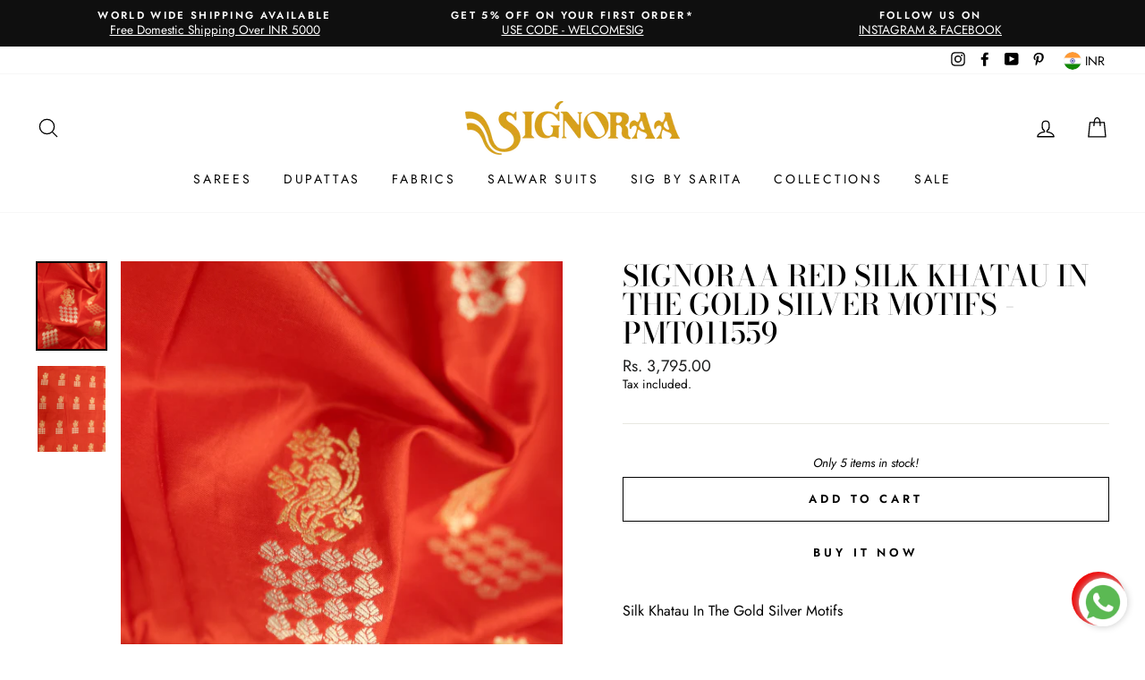

--- FILE ---
content_type: text/html; charset=utf-8
request_url: https://www.signoraa.in/products/signoraa-red-silk-khatau-in-the-gold-silver-motifs-pmt011559
body_size: 27010
content:
<!doctype html>
<html class="no-js" lang="en">
<head>
<!-- Google Tag Manager -->
<script>(function(w,d,s,l,i){w[l]=w[l]||[];w[l].push({'gtm.start':
new Date().getTime(),event:'gtm.js'});var f=d.getElementsByTagName(s)[0],
j=d.createElement(s),dl=l!='dataLayer'?'&l='+l:'';j.async=true;j.src=
'https://www.googletagmanager.com/gtm.js?id='+i+dl;f.parentNode.insertBefore(j,f);
})(window,document,'script','dataLayer','GTM-T4P8R62');</script>
<!-- End Google Tag Manager -->
  <meta charset="utf-8">
  <meta http-equiv="X-UA-Compatible" content="IE=edge,chrome=1">
  <meta name="viewport" content="width=device-width,initial-scale=1">
  <meta name="theme-color" content="#ffffff">
  <link rel="canonical" href="https://www.signoraa.in/products/signoraa-red-silk-khatau-in-the-gold-silver-motifs-pmt011559">
  <meta name="format-detection" content="telephone=no"><link rel="shortcut icon" href="//www.signoraa.in/cdn/shop/files/FAvicon_32x32.png?v=1613550570" type="image/png" />
  <title>Signoraa Red Silk Khatau In The Gold Silver Motifs - PMT011559
&ndash; Signoraa.in
</title><meta name="description" content="Silk Khatau In The Gold Silver Motifs FEATURES:Colour: RedFabric: Satin SilkMotif/Design: Antique WorkWeaving Technique: Weaving *Price mentioned is for RUNNINGS FABRIC per meter only."><meta property="og:site_name" content="Signoraa.in">
  <meta property="og:url" content="https://www.signoraa.in/products/signoraa-red-silk-khatau-in-the-gold-silver-motifs-pmt011559">
  <meta property="og:title" content="Signoraa Red Silk Khatau In The Gold Silver Motifs - PMT011559">
  <meta property="og:type" content="product">
  <meta property="og:description" content="Silk Khatau In The Gold Silver Motifs FEATURES:Colour: RedFabric: Satin SilkMotif/Design: Antique WorkWeaving Technique: Weaving *Price mentioned is for RUNNINGS FABRIC per meter only."><meta property="og:price:amount" content="3,795.00">
    <meta property="og:price:currency" content="INR"><meta property="og:image" content="http://www.signoraa.in/cdn/shop/files/2_5443a2e2-f810-4e5c-9bd3-b11fea2f11be_1200x630.jpg?v=1695893136"><meta property="og:image" content="http://www.signoraa.in/cdn/shop/files/1_9ce7441a-bb7e-42cf-ae0e-cac511467d62_1200x630.jpg?v=1695893137">
  <meta property="og:image:secure_url" content="https://www.signoraa.in/cdn/shop/files/2_5443a2e2-f810-4e5c-9bd3-b11fea2f11be_1200x630.jpg?v=1695893136"><meta property="og:image:secure_url" content="https://www.signoraa.in/cdn/shop/files/1_9ce7441a-bb7e-42cf-ae0e-cac511467d62_1200x630.jpg?v=1695893137">
  <meta name="twitter:site" content="@">
  <meta name="twitter:card" content="summary_large_image">
  <meta name="twitter:title" content="Signoraa Red Silk Khatau In The Gold Silver Motifs - PMT011559">
  <meta name="twitter:description" content="Silk Khatau In The Gold Silver Motifs FEATURES:Colour: RedFabric: Satin SilkMotif/Design: Antique WorkWeaving Technique: Weaving *Price mentioned is for RUNNINGS FABRIC per meter only.">


  <style data-shopify>
  @font-face {
  font-family: "Bodoni Moda";
  font-weight: 500;
  font-style: normal;
  src: url("//www.signoraa.in/cdn/fonts/bodoni_moda/bodonimoda_n5.36d0da1db617c453fb46e8089790ab6dc72c2356.woff2") format("woff2"),
       url("//www.signoraa.in/cdn/fonts/bodoni_moda/bodonimoda_n5.40f612bab009769f87511096f185d9228ad3baa3.woff") format("woff");
}

  @font-face {
  font-family: Jost;
  font-weight: 400;
  font-style: normal;
  src: url("//www.signoraa.in/cdn/fonts/jost/jost_n4.d47a1b6347ce4a4c9f437608011273009d91f2b7.woff2") format("woff2"),
       url("//www.signoraa.in/cdn/fonts/jost/jost_n4.791c46290e672b3f85c3d1c651ef2efa3819eadd.woff") format("woff");
}


  @font-face {
  font-family: Jost;
  font-weight: 600;
  font-style: normal;
  src: url("//www.signoraa.in/cdn/fonts/jost/jost_n6.ec1178db7a7515114a2d84e3dd680832b7af8b99.woff2") format("woff2"),
       url("//www.signoraa.in/cdn/fonts/jost/jost_n6.b1178bb6bdd3979fef38e103a3816f6980aeaff9.woff") format("woff");
}

  @font-face {
  font-family: Jost;
  font-weight: 400;
  font-style: italic;
  src: url("//www.signoraa.in/cdn/fonts/jost/jost_i4.b690098389649750ada222b9763d55796c5283a5.woff2") format("woff2"),
       url("//www.signoraa.in/cdn/fonts/jost/jost_i4.fd766415a47e50b9e391ae7ec04e2ae25e7e28b0.woff") format("woff");
}

  @font-face {
  font-family: Jost;
  font-weight: 600;
  font-style: italic;
  src: url("//www.signoraa.in/cdn/fonts/jost/jost_i6.9af7e5f39e3a108c08f24047a4276332d9d7b85e.woff2") format("woff2"),
       url("//www.signoraa.in/cdn/fonts/jost/jost_i6.2bf310262638f998ed206777ce0b9a3b98b6fe92.woff") format("woff");
}

</style>

  <link href="//www.signoraa.in/cdn/shop/t/14/assets/theme.scss.css?v=161203700626879277721759259630" rel="stylesheet" type="text/css" media="all" />

  <style data-shopify>
    .collection-item__title {
      font-size: 16.0px;
    }

    @media screen and (min-width: 769px) {
      .collection-item__title {
        font-size: 20px;
      }
    }
  </style>

  <script>
    document.documentElement.className = document.documentElement.className.replace('no-js', 'js');

    window.theme = window.theme || {};
    theme.strings = {
      addToCart: "Add to cart",
      soldOut: "Sold Out",
      unavailable: "Unavailable",
      stockLabel: "Only [count] items in stock!",
      willNotShipUntil: "Will not ship until [date]",
      willBeInStockAfter: "Will be in stock after [date]",
      waitingForStock: "Inventory on the way",
      savePrice: "Save [saved_amount]",
      cartEmpty: "Your cart is currently empty.",
      cartTermsConfirmation: "You must agree with the terms and conditions of sales to check out"
    };
    theme.settings = {
      dynamicVariantsEnable: true,
      dynamicVariantType: "button",
      cartType: "drawer",
      currenciesEnabled: true,
      nativeMultiCurrency: 1 > 1 ? true : false,
      moneyFormat: "\u003cspan class='money'\u003eRs. {{amount}}\u003c\/span\u003e",
      saveType: "percent",
      recentlyViewedEnabled: false,
      predictiveSearch: true,
      predictiveSearchType: "product,article,page",
      inventoryThreshold: 18,
      quickView: true,
      themeName: 'Impulse',
      themeVersion: "2.5.2"
    };
  </script>

  <script>window.performance && window.performance.mark && window.performance.mark('shopify.content_for_header.start');</script><meta name="google-site-verification" content="icvWY6xmpzFMUnR0doeltlZbAnzlTwAkUYcIzDTrAkc">
<meta id="shopify-digital-wallet" name="shopify-digital-wallet" content="/21358371/digital_wallets/dialog">
<link rel="alternate" type="application/json+oembed" href="https://www.signoraa.in/products/signoraa-red-silk-khatau-in-the-gold-silver-motifs-pmt011559.oembed">
<script async="async" src="/checkouts/internal/preloads.js?locale=en-IN"></script>
<script id="shopify-features" type="application/json">{"accessToken":"5e22d32ed6d3db20af4381d81a739fc3","betas":["rich-media-storefront-analytics"],"domain":"www.signoraa.in","predictiveSearch":true,"shopId":21358371,"locale":"en"}</script>
<script>var Shopify = Shopify || {};
Shopify.shop = "signoraa-in.myshopify.com";
Shopify.locale = "en";
Shopify.currency = {"active":"INR","rate":"1.0"};
Shopify.country = "IN";
Shopify.theme = {"name":"Impulse","id":80261316655,"schema_name":"Impulse","schema_version":"2.5.2","theme_store_id":857,"role":"main"};
Shopify.theme.handle = "null";
Shopify.theme.style = {"id":null,"handle":null};
Shopify.cdnHost = "www.signoraa.in/cdn";
Shopify.routes = Shopify.routes || {};
Shopify.routes.root = "/";</script>
<script type="module">!function(o){(o.Shopify=o.Shopify||{}).modules=!0}(window);</script>
<script>!function(o){function n(){var o=[];function n(){o.push(Array.prototype.slice.apply(arguments))}return n.q=o,n}var t=o.Shopify=o.Shopify||{};t.loadFeatures=n(),t.autoloadFeatures=n()}(window);</script>
<script id="shop-js-analytics" type="application/json">{"pageType":"product"}</script>
<script defer="defer" async type="module" src="//www.signoraa.in/cdn/shopifycloud/shop-js/modules/v2/client.init-shop-cart-sync_IZsNAliE.en.esm.js"></script>
<script defer="defer" async type="module" src="//www.signoraa.in/cdn/shopifycloud/shop-js/modules/v2/chunk.common_0OUaOowp.esm.js"></script>
<script type="module">
  await import("//www.signoraa.in/cdn/shopifycloud/shop-js/modules/v2/client.init-shop-cart-sync_IZsNAliE.en.esm.js");
await import("//www.signoraa.in/cdn/shopifycloud/shop-js/modules/v2/chunk.common_0OUaOowp.esm.js");

  window.Shopify.SignInWithShop?.initShopCartSync?.({"fedCMEnabled":true,"windoidEnabled":true});

</script>
<script>(function() {
  var isLoaded = false;
  function asyncLoad() {
    if (isLoaded) return;
    isLoaded = true;
    var urls = ["https:\/\/cdn.shopify.com\/s\/files\/1\/0683\/1371\/0892\/files\/splmn-shopify-prod-August-31.min.js?v=1693985059\u0026shop=signoraa-in.myshopify.com"];
    for (var i = 0; i < urls.length; i++) {
      var s = document.createElement('script');
      s.type = 'text/javascript';
      s.async = true;
      s.src = urls[i];
      var x = document.getElementsByTagName('script')[0];
      x.parentNode.insertBefore(s, x);
    }
  };
  if(window.attachEvent) {
    window.attachEvent('onload', asyncLoad);
  } else {
    window.addEventListener('load', asyncLoad, false);
  }
})();</script>
<script id="__st">var __st={"a":21358371,"offset":19800,"reqid":"595bc2fb-6282-410a-962c-464b2df7155a-1768454516","pageurl":"www.signoraa.in\/products\/signoraa-red-silk-khatau-in-the-gold-silver-motifs-pmt011559","u":"8d8ea191a7ff","p":"product","rtyp":"product","rid":7295962185775};</script>
<script>window.ShopifyPaypalV4VisibilityTracking = true;</script>
<script id="captcha-bootstrap">!function(){'use strict';const t='contact',e='account',n='new_comment',o=[[t,t],['blogs',n],['comments',n],[t,'customer']],c=[[e,'customer_login'],[e,'guest_login'],[e,'recover_customer_password'],[e,'create_customer']],r=t=>t.map((([t,e])=>`form[action*='/${t}']:not([data-nocaptcha='true']) input[name='form_type'][value='${e}']`)).join(','),a=t=>()=>t?[...document.querySelectorAll(t)].map((t=>t.form)):[];function s(){const t=[...o],e=r(t);return a(e)}const i='password',u='form_key',d=['recaptcha-v3-token','g-recaptcha-response','h-captcha-response',i],f=()=>{try{return window.sessionStorage}catch{return}},m='__shopify_v',_=t=>t.elements[u];function p(t,e,n=!1){try{const o=window.sessionStorage,c=JSON.parse(o.getItem(e)),{data:r}=function(t){const{data:e,action:n}=t;return t[m]||n?{data:e,action:n}:{data:t,action:n}}(c);for(const[e,n]of Object.entries(r))t.elements[e]&&(t.elements[e].value=n);n&&o.removeItem(e)}catch(o){console.error('form repopulation failed',{error:o})}}const l='form_type',E='cptcha';function T(t){t.dataset[E]=!0}const w=window,h=w.document,L='Shopify',v='ce_forms',y='captcha';let A=!1;((t,e)=>{const n=(g='f06e6c50-85a8-45c8-87d0-21a2b65856fe',I='https://cdn.shopify.com/shopifycloud/storefront-forms-hcaptcha/ce_storefront_forms_captcha_hcaptcha.v1.5.2.iife.js',D={infoText:'Protected by hCaptcha',privacyText:'Privacy',termsText:'Terms'},(t,e,n)=>{const o=w[L][v],c=o.bindForm;if(c)return c(t,g,e,D).then(n);var r;o.q.push([[t,g,e,D],n]),r=I,A||(h.body.append(Object.assign(h.createElement('script'),{id:'captcha-provider',async:!0,src:r})),A=!0)});var g,I,D;w[L]=w[L]||{},w[L][v]=w[L][v]||{},w[L][v].q=[],w[L][y]=w[L][y]||{},w[L][y].protect=function(t,e){n(t,void 0,e),T(t)},Object.freeze(w[L][y]),function(t,e,n,w,h,L){const[v,y,A,g]=function(t,e,n){const i=e?o:[],u=t?c:[],d=[...i,...u],f=r(d),m=r(i),_=r(d.filter((([t,e])=>n.includes(e))));return[a(f),a(m),a(_),s()]}(w,h,L),I=t=>{const e=t.target;return e instanceof HTMLFormElement?e:e&&e.form},D=t=>v().includes(t);t.addEventListener('submit',(t=>{const e=I(t);if(!e)return;const n=D(e)&&!e.dataset.hcaptchaBound&&!e.dataset.recaptchaBound,o=_(e),c=g().includes(e)&&(!o||!o.value);(n||c)&&t.preventDefault(),c&&!n&&(function(t){try{if(!f())return;!function(t){const e=f();if(!e)return;const n=_(t);if(!n)return;const o=n.value;o&&e.removeItem(o)}(t);const e=Array.from(Array(32),(()=>Math.random().toString(36)[2])).join('');!function(t,e){_(t)||t.append(Object.assign(document.createElement('input'),{type:'hidden',name:u})),t.elements[u].value=e}(t,e),function(t,e){const n=f();if(!n)return;const o=[...t.querySelectorAll(`input[type='${i}']`)].map((({name:t})=>t)),c=[...d,...o],r={};for(const[a,s]of new FormData(t).entries())c.includes(a)||(r[a]=s);n.setItem(e,JSON.stringify({[m]:1,action:t.action,data:r}))}(t,e)}catch(e){console.error('failed to persist form',e)}}(e),e.submit())}));const S=(t,e)=>{t&&!t.dataset[E]&&(n(t,e.some((e=>e===t))),T(t))};for(const o of['focusin','change'])t.addEventListener(o,(t=>{const e=I(t);D(e)&&S(e,y())}));const B=e.get('form_key'),M=e.get(l),P=B&&M;t.addEventListener('DOMContentLoaded',(()=>{const t=y();if(P)for(const e of t)e.elements[l].value===M&&p(e,B);[...new Set([...A(),...v().filter((t=>'true'===t.dataset.shopifyCaptcha))])].forEach((e=>S(e,t)))}))}(h,new URLSearchParams(w.location.search),n,t,e,['guest_login'])})(!0,!0)}();</script>
<script integrity="sha256-4kQ18oKyAcykRKYeNunJcIwy7WH5gtpwJnB7kiuLZ1E=" data-source-attribution="shopify.loadfeatures" defer="defer" src="//www.signoraa.in/cdn/shopifycloud/storefront/assets/storefront/load_feature-a0a9edcb.js" crossorigin="anonymous"></script>
<script data-source-attribution="shopify.dynamic_checkout.dynamic.init">var Shopify=Shopify||{};Shopify.PaymentButton=Shopify.PaymentButton||{isStorefrontPortableWallets:!0,init:function(){window.Shopify.PaymentButton.init=function(){};var t=document.createElement("script");t.src="https://www.signoraa.in/cdn/shopifycloud/portable-wallets/latest/portable-wallets.en.js",t.type="module",document.head.appendChild(t)}};
</script>
<script data-source-attribution="shopify.dynamic_checkout.buyer_consent">
  function portableWalletsHideBuyerConsent(e){var t=document.getElementById("shopify-buyer-consent"),n=document.getElementById("shopify-subscription-policy-button");t&&n&&(t.classList.add("hidden"),t.setAttribute("aria-hidden","true"),n.removeEventListener("click",e))}function portableWalletsShowBuyerConsent(e){var t=document.getElementById("shopify-buyer-consent"),n=document.getElementById("shopify-subscription-policy-button");t&&n&&(t.classList.remove("hidden"),t.removeAttribute("aria-hidden"),n.addEventListener("click",e))}window.Shopify?.PaymentButton&&(window.Shopify.PaymentButton.hideBuyerConsent=portableWalletsHideBuyerConsent,window.Shopify.PaymentButton.showBuyerConsent=portableWalletsShowBuyerConsent);
</script>
<script>
  function portableWalletsCleanup(e){e&&e.src&&console.error("Failed to load portable wallets script "+e.src);var t=document.querySelectorAll("shopify-accelerated-checkout .shopify-payment-button__skeleton, shopify-accelerated-checkout-cart .wallet-cart-button__skeleton"),e=document.getElementById("shopify-buyer-consent");for(let e=0;e<t.length;e++)t[e].remove();e&&e.remove()}function portableWalletsNotLoadedAsModule(e){e instanceof ErrorEvent&&"string"==typeof e.message&&e.message.includes("import.meta")&&"string"==typeof e.filename&&e.filename.includes("portable-wallets")&&(window.removeEventListener("error",portableWalletsNotLoadedAsModule),window.Shopify.PaymentButton.failedToLoad=e,"loading"===document.readyState?document.addEventListener("DOMContentLoaded",window.Shopify.PaymentButton.init):window.Shopify.PaymentButton.init())}window.addEventListener("error",portableWalletsNotLoadedAsModule);
</script>

<script type="module" src="https://www.signoraa.in/cdn/shopifycloud/portable-wallets/latest/portable-wallets.en.js" onError="portableWalletsCleanup(this)" crossorigin="anonymous"></script>
<script nomodule>
  document.addEventListener("DOMContentLoaded", portableWalletsCleanup);
</script>

<link id="shopify-accelerated-checkout-styles" rel="stylesheet" media="screen" href="https://www.signoraa.in/cdn/shopifycloud/portable-wallets/latest/accelerated-checkout-backwards-compat.css" crossorigin="anonymous">
<style id="shopify-accelerated-checkout-cart">
        #shopify-buyer-consent {
  margin-top: 1em;
  display: inline-block;
  width: 100%;
}

#shopify-buyer-consent.hidden {
  display: none;
}

#shopify-subscription-policy-button {
  background: none;
  border: none;
  padding: 0;
  text-decoration: underline;
  font-size: inherit;
  cursor: pointer;
}

#shopify-subscription-policy-button::before {
  box-shadow: none;
}

      </style>

<script>window.performance && window.performance.mark && window.performance.mark('shopify.content_for_header.end');</script>

  <script src="//www.signoraa.in/cdn/shop/t/14/assets/vendor-scripts-v5.js" defer="defer"></script>

  
    
      <script src="/services/javascripts/currencies.js" defer="defer"></script>
      <script src="//www.signoraa.in/cdn/shop/t/14/assets/currencies.jquery.min.js" defer="defer"></script>
    
    <link rel="stylesheet" href="//www.signoraa.in/cdn/shop/t/14/assets/currency-flags.css?v=156985926276438700671579179398">
  

  <script src="//www.signoraa.in/cdn/shop/t/14/assets/theme.js?v=88927233022338515451579179400" defer="defer"></script><meta name="google-site-verification" content="OLzv2NQrcTYNXUDxUkEohFBZFLxY5_mVljvOEBHS4B0" />
<script src="https://cdn.shopify.com/extensions/7bc9bb47-adfa-4267-963e-cadee5096caf/inbox-1252/assets/inbox-chat-loader.js" type="text/javascript" defer="defer"></script>
<link href="https://monorail-edge.shopifysvc.com" rel="dns-prefetch">
<script>(function(){if ("sendBeacon" in navigator && "performance" in window) {try {var session_token_from_headers = performance.getEntriesByType('navigation')[0].serverTiming.find(x => x.name == '_s').description;} catch {var session_token_from_headers = undefined;}var session_cookie_matches = document.cookie.match(/_shopify_s=([^;]*)/);var session_token_from_cookie = session_cookie_matches && session_cookie_matches.length === 2 ? session_cookie_matches[1] : "";var session_token = session_token_from_headers || session_token_from_cookie || "";function handle_abandonment_event(e) {var entries = performance.getEntries().filter(function(entry) {return /monorail-edge.shopifysvc.com/.test(entry.name);});if (!window.abandonment_tracked && entries.length === 0) {window.abandonment_tracked = true;var currentMs = Date.now();var navigation_start = performance.timing.navigationStart;var payload = {shop_id: 21358371,url: window.location.href,navigation_start,duration: currentMs - navigation_start,session_token,page_type: "product"};window.navigator.sendBeacon("https://monorail-edge.shopifysvc.com/v1/produce", JSON.stringify({schema_id: "online_store_buyer_site_abandonment/1.1",payload: payload,metadata: {event_created_at_ms: currentMs,event_sent_at_ms: currentMs}}));}}window.addEventListener('pagehide', handle_abandonment_event);}}());</script>
<script id="web-pixels-manager-setup">(function e(e,d,r,n,o){if(void 0===o&&(o={}),!Boolean(null===(a=null===(i=window.Shopify)||void 0===i?void 0:i.analytics)||void 0===a?void 0:a.replayQueue)){var i,a;window.Shopify=window.Shopify||{};var t=window.Shopify;t.analytics=t.analytics||{};var s=t.analytics;s.replayQueue=[],s.publish=function(e,d,r){return s.replayQueue.push([e,d,r]),!0};try{self.performance.mark("wpm:start")}catch(e){}var l=function(){var e={modern:/Edge?\/(1{2}[4-9]|1[2-9]\d|[2-9]\d{2}|\d{4,})\.\d+(\.\d+|)|Firefox\/(1{2}[4-9]|1[2-9]\d|[2-9]\d{2}|\d{4,})\.\d+(\.\d+|)|Chrom(ium|e)\/(9{2}|\d{3,})\.\d+(\.\d+|)|(Maci|X1{2}).+ Version\/(15\.\d+|(1[6-9]|[2-9]\d|\d{3,})\.\d+)([,.]\d+|)( \(\w+\)|)( Mobile\/\w+|) Safari\/|Chrome.+OPR\/(9{2}|\d{3,})\.\d+\.\d+|(CPU[ +]OS|iPhone[ +]OS|CPU[ +]iPhone|CPU IPhone OS|CPU iPad OS)[ +]+(15[._]\d+|(1[6-9]|[2-9]\d|\d{3,})[._]\d+)([._]\d+|)|Android:?[ /-](13[3-9]|1[4-9]\d|[2-9]\d{2}|\d{4,})(\.\d+|)(\.\d+|)|Android.+Firefox\/(13[5-9]|1[4-9]\d|[2-9]\d{2}|\d{4,})\.\d+(\.\d+|)|Android.+Chrom(ium|e)\/(13[3-9]|1[4-9]\d|[2-9]\d{2}|\d{4,})\.\d+(\.\d+|)|SamsungBrowser\/([2-9]\d|\d{3,})\.\d+/,legacy:/Edge?\/(1[6-9]|[2-9]\d|\d{3,})\.\d+(\.\d+|)|Firefox\/(5[4-9]|[6-9]\d|\d{3,})\.\d+(\.\d+|)|Chrom(ium|e)\/(5[1-9]|[6-9]\d|\d{3,})\.\d+(\.\d+|)([\d.]+$|.*Safari\/(?![\d.]+ Edge\/[\d.]+$))|(Maci|X1{2}).+ Version\/(10\.\d+|(1[1-9]|[2-9]\d|\d{3,})\.\d+)([,.]\d+|)( \(\w+\)|)( Mobile\/\w+|) Safari\/|Chrome.+OPR\/(3[89]|[4-9]\d|\d{3,})\.\d+\.\d+|(CPU[ +]OS|iPhone[ +]OS|CPU[ +]iPhone|CPU IPhone OS|CPU iPad OS)[ +]+(10[._]\d+|(1[1-9]|[2-9]\d|\d{3,})[._]\d+)([._]\d+|)|Android:?[ /-](13[3-9]|1[4-9]\d|[2-9]\d{2}|\d{4,})(\.\d+|)(\.\d+|)|Mobile Safari.+OPR\/([89]\d|\d{3,})\.\d+\.\d+|Android.+Firefox\/(13[5-9]|1[4-9]\d|[2-9]\d{2}|\d{4,})\.\d+(\.\d+|)|Android.+Chrom(ium|e)\/(13[3-9]|1[4-9]\d|[2-9]\d{2}|\d{4,})\.\d+(\.\d+|)|Android.+(UC? ?Browser|UCWEB|U3)[ /]?(15\.([5-9]|\d{2,})|(1[6-9]|[2-9]\d|\d{3,})\.\d+)\.\d+|SamsungBrowser\/(5\.\d+|([6-9]|\d{2,})\.\d+)|Android.+MQ{2}Browser\/(14(\.(9|\d{2,})|)|(1[5-9]|[2-9]\d|\d{3,})(\.\d+|))(\.\d+|)|K[Aa][Ii]OS\/(3\.\d+|([4-9]|\d{2,})\.\d+)(\.\d+|)/},d=e.modern,r=e.legacy,n=navigator.userAgent;return n.match(d)?"modern":n.match(r)?"legacy":"unknown"}(),u="modern"===l?"modern":"legacy",c=(null!=n?n:{modern:"",legacy:""})[u],f=function(e){return[e.baseUrl,"/wpm","/b",e.hashVersion,"modern"===e.buildTarget?"m":"l",".js"].join("")}({baseUrl:d,hashVersion:r,buildTarget:u}),m=function(e){var d=e.version,r=e.bundleTarget,n=e.surface,o=e.pageUrl,i=e.monorailEndpoint;return{emit:function(e){var a=e.status,t=e.errorMsg,s=(new Date).getTime(),l=JSON.stringify({metadata:{event_sent_at_ms:s},events:[{schema_id:"web_pixels_manager_load/3.1",payload:{version:d,bundle_target:r,page_url:o,status:a,surface:n,error_msg:t},metadata:{event_created_at_ms:s}}]});if(!i)return console&&console.warn&&console.warn("[Web Pixels Manager] No Monorail endpoint provided, skipping logging."),!1;try{return self.navigator.sendBeacon.bind(self.navigator)(i,l)}catch(e){}var u=new XMLHttpRequest;try{return u.open("POST",i,!0),u.setRequestHeader("Content-Type","text/plain"),u.send(l),!0}catch(e){return console&&console.warn&&console.warn("[Web Pixels Manager] Got an unhandled error while logging to Monorail."),!1}}}}({version:r,bundleTarget:l,surface:e.surface,pageUrl:self.location.href,monorailEndpoint:e.monorailEndpoint});try{o.browserTarget=l,function(e){var d=e.src,r=e.async,n=void 0===r||r,o=e.onload,i=e.onerror,a=e.sri,t=e.scriptDataAttributes,s=void 0===t?{}:t,l=document.createElement("script"),u=document.querySelector("head"),c=document.querySelector("body");if(l.async=n,l.src=d,a&&(l.integrity=a,l.crossOrigin="anonymous"),s)for(var f in s)if(Object.prototype.hasOwnProperty.call(s,f))try{l.dataset[f]=s[f]}catch(e){}if(o&&l.addEventListener("load",o),i&&l.addEventListener("error",i),u)u.appendChild(l);else{if(!c)throw new Error("Did not find a head or body element to append the script");c.appendChild(l)}}({src:f,async:!0,onload:function(){if(!function(){var e,d;return Boolean(null===(d=null===(e=window.Shopify)||void 0===e?void 0:e.analytics)||void 0===d?void 0:d.initialized)}()){var d=window.webPixelsManager.init(e)||void 0;if(d){var r=window.Shopify.analytics;r.replayQueue.forEach((function(e){var r=e[0],n=e[1],o=e[2];d.publishCustomEvent(r,n,o)})),r.replayQueue=[],r.publish=d.publishCustomEvent,r.visitor=d.visitor,r.initialized=!0}}},onerror:function(){return m.emit({status:"failed",errorMsg:"".concat(f," has failed to load")})},sri:function(e){var d=/^sha384-[A-Za-z0-9+/=]+$/;return"string"==typeof e&&d.test(e)}(c)?c:"",scriptDataAttributes:o}),m.emit({status:"loading"})}catch(e){m.emit({status:"failed",errorMsg:(null==e?void 0:e.message)||"Unknown error"})}}})({shopId: 21358371,storefrontBaseUrl: "https://www.signoraa.in",extensionsBaseUrl: "https://extensions.shopifycdn.com/cdn/shopifycloud/web-pixels-manager",monorailEndpoint: "https://monorail-edge.shopifysvc.com/unstable/produce_batch",surface: "storefront-renderer",enabledBetaFlags: ["2dca8a86"],webPixelsConfigList: [{"id":"459472943","configuration":"{\"config\":\"{\\\"pixel_id\\\":\\\"GT-NNVDPDQ\\\",\\\"target_country\\\":\\\"IN\\\",\\\"gtag_events\\\":[{\\\"type\\\":\\\"purchase\\\",\\\"action_label\\\":\\\"MC-T3JL2RWBED\\\"},{\\\"type\\\":\\\"page_view\\\",\\\"action_label\\\":\\\"MC-T3JL2RWBED\\\"},{\\\"type\\\":\\\"view_item\\\",\\\"action_label\\\":\\\"MC-T3JL2RWBED\\\"}],\\\"enable_monitoring_mode\\\":false}\"}","eventPayloadVersion":"v1","runtimeContext":"OPEN","scriptVersion":"b2a88bafab3e21179ed38636efcd8a93","type":"APP","apiClientId":1780363,"privacyPurposes":[],"dataSharingAdjustments":{"protectedCustomerApprovalScopes":["read_customer_address","read_customer_email","read_customer_name","read_customer_personal_data","read_customer_phone"]}},{"id":"133791791","configuration":"{\"pixel_id\":\"173517343191556\",\"pixel_type\":\"facebook_pixel\",\"metaapp_system_user_token\":\"-\"}","eventPayloadVersion":"v1","runtimeContext":"OPEN","scriptVersion":"ca16bc87fe92b6042fbaa3acc2fbdaa6","type":"APP","apiClientId":2329312,"privacyPurposes":["ANALYTICS","MARKETING","SALE_OF_DATA"],"dataSharingAdjustments":{"protectedCustomerApprovalScopes":["read_customer_address","read_customer_email","read_customer_name","read_customer_personal_data","read_customer_phone"]}},{"id":"60391471","eventPayloadVersion":"v1","runtimeContext":"LAX","scriptVersion":"1","type":"CUSTOM","privacyPurposes":["MARKETING"],"name":"Meta pixel (migrated)"},{"id":"84639791","eventPayloadVersion":"v1","runtimeContext":"LAX","scriptVersion":"1","type":"CUSTOM","privacyPurposes":["ANALYTICS"],"name":"Google Analytics tag (migrated)"},{"id":"shopify-app-pixel","configuration":"{}","eventPayloadVersion":"v1","runtimeContext":"STRICT","scriptVersion":"0450","apiClientId":"shopify-pixel","type":"APP","privacyPurposes":["ANALYTICS","MARKETING"]},{"id":"shopify-custom-pixel","eventPayloadVersion":"v1","runtimeContext":"LAX","scriptVersion":"0450","apiClientId":"shopify-pixel","type":"CUSTOM","privacyPurposes":["ANALYTICS","MARKETING"]}],isMerchantRequest: false,initData: {"shop":{"name":"Signoraa.in","paymentSettings":{"currencyCode":"INR"},"myshopifyDomain":"signoraa-in.myshopify.com","countryCode":"IN","storefrontUrl":"https:\/\/www.signoraa.in"},"customer":null,"cart":null,"checkout":null,"productVariants":[{"price":{"amount":3795.0,"currencyCode":"INR"},"product":{"title":"Signoraa Red Silk Khatau In The Gold Silver Motifs - PMT011559","vendor":"Signoraa.in","id":"7295962185775","untranslatedTitle":"Signoraa Red Silk Khatau In The Gold Silver Motifs - PMT011559","url":"\/products\/signoraa-red-silk-khatau-in-the-gold-silver-motifs-pmt011559","type":"Fabric"},"id":"41720495013935","image":{"src":"\/\/www.signoraa.in\/cdn\/shop\/files\/2_5443a2e2-f810-4e5c-9bd3-b11fea2f11be.jpg?v=1695893136"},"sku":"PMT011559","title":"Default Title","untranslatedTitle":"Default Title"}],"purchasingCompany":null},},"https://www.signoraa.in/cdn","7cecd0b6w90c54c6cpe92089d5m57a67346",{"modern":"","legacy":""},{"shopId":"21358371","storefrontBaseUrl":"https:\/\/www.signoraa.in","extensionBaseUrl":"https:\/\/extensions.shopifycdn.com\/cdn\/shopifycloud\/web-pixels-manager","surface":"storefront-renderer","enabledBetaFlags":"[\"2dca8a86\"]","isMerchantRequest":"false","hashVersion":"7cecd0b6w90c54c6cpe92089d5m57a67346","publish":"custom","events":"[[\"page_viewed\",{}],[\"product_viewed\",{\"productVariant\":{\"price\":{\"amount\":3795.0,\"currencyCode\":\"INR\"},\"product\":{\"title\":\"Signoraa Red Silk Khatau In The Gold Silver Motifs - PMT011559\",\"vendor\":\"Signoraa.in\",\"id\":\"7295962185775\",\"untranslatedTitle\":\"Signoraa Red Silk Khatau In The Gold Silver Motifs - PMT011559\",\"url\":\"\/products\/signoraa-red-silk-khatau-in-the-gold-silver-motifs-pmt011559\",\"type\":\"Fabric\"},\"id\":\"41720495013935\",\"image\":{\"src\":\"\/\/www.signoraa.in\/cdn\/shop\/files\/2_5443a2e2-f810-4e5c-9bd3-b11fea2f11be.jpg?v=1695893136\"},\"sku\":\"PMT011559\",\"title\":\"Default Title\",\"untranslatedTitle\":\"Default Title\"}}]]"});</script><script>
  window.ShopifyAnalytics = window.ShopifyAnalytics || {};
  window.ShopifyAnalytics.meta = window.ShopifyAnalytics.meta || {};
  window.ShopifyAnalytics.meta.currency = 'INR';
  var meta = {"product":{"id":7295962185775,"gid":"gid:\/\/shopify\/Product\/7295962185775","vendor":"Signoraa.in","type":"Fabric","handle":"signoraa-red-silk-khatau-in-the-gold-silver-motifs-pmt011559","variants":[{"id":41720495013935,"price":379500,"name":"Signoraa Red Silk Khatau In The Gold Silver Motifs - PMT011559","public_title":null,"sku":"PMT011559"}],"remote":false},"page":{"pageType":"product","resourceType":"product","resourceId":7295962185775,"requestId":"595bc2fb-6282-410a-962c-464b2df7155a-1768454516"}};
  for (var attr in meta) {
    window.ShopifyAnalytics.meta[attr] = meta[attr];
  }
</script>
<script class="analytics">
  (function () {
    var customDocumentWrite = function(content) {
      var jquery = null;

      if (window.jQuery) {
        jquery = window.jQuery;
      } else if (window.Checkout && window.Checkout.$) {
        jquery = window.Checkout.$;
      }

      if (jquery) {
        jquery('body').append(content);
      }
    };

    var hasLoggedConversion = function(token) {
      if (token) {
        return document.cookie.indexOf('loggedConversion=' + token) !== -1;
      }
      return false;
    }

    var setCookieIfConversion = function(token) {
      if (token) {
        var twoMonthsFromNow = new Date(Date.now());
        twoMonthsFromNow.setMonth(twoMonthsFromNow.getMonth() + 2);

        document.cookie = 'loggedConversion=' + token + '; expires=' + twoMonthsFromNow;
      }
    }

    var trekkie = window.ShopifyAnalytics.lib = window.trekkie = window.trekkie || [];
    if (trekkie.integrations) {
      return;
    }
    trekkie.methods = [
      'identify',
      'page',
      'ready',
      'track',
      'trackForm',
      'trackLink'
    ];
    trekkie.factory = function(method) {
      return function() {
        var args = Array.prototype.slice.call(arguments);
        args.unshift(method);
        trekkie.push(args);
        return trekkie;
      };
    };
    for (var i = 0; i < trekkie.methods.length; i++) {
      var key = trekkie.methods[i];
      trekkie[key] = trekkie.factory(key);
    }
    trekkie.load = function(config) {
      trekkie.config = config || {};
      trekkie.config.initialDocumentCookie = document.cookie;
      var first = document.getElementsByTagName('script')[0];
      var script = document.createElement('script');
      script.type = 'text/javascript';
      script.onerror = function(e) {
        var scriptFallback = document.createElement('script');
        scriptFallback.type = 'text/javascript';
        scriptFallback.onerror = function(error) {
                var Monorail = {
      produce: function produce(monorailDomain, schemaId, payload) {
        var currentMs = new Date().getTime();
        var event = {
          schema_id: schemaId,
          payload: payload,
          metadata: {
            event_created_at_ms: currentMs,
            event_sent_at_ms: currentMs
          }
        };
        return Monorail.sendRequest("https://" + monorailDomain + "/v1/produce", JSON.stringify(event));
      },
      sendRequest: function sendRequest(endpointUrl, payload) {
        // Try the sendBeacon API
        if (window && window.navigator && typeof window.navigator.sendBeacon === 'function' && typeof window.Blob === 'function' && !Monorail.isIos12()) {
          var blobData = new window.Blob([payload], {
            type: 'text/plain'
          });

          if (window.navigator.sendBeacon(endpointUrl, blobData)) {
            return true;
          } // sendBeacon was not successful

        } // XHR beacon

        var xhr = new XMLHttpRequest();

        try {
          xhr.open('POST', endpointUrl);
          xhr.setRequestHeader('Content-Type', 'text/plain');
          xhr.send(payload);
        } catch (e) {
          console.log(e);
        }

        return false;
      },
      isIos12: function isIos12() {
        return window.navigator.userAgent.lastIndexOf('iPhone; CPU iPhone OS 12_') !== -1 || window.navigator.userAgent.lastIndexOf('iPad; CPU OS 12_') !== -1;
      }
    };
    Monorail.produce('monorail-edge.shopifysvc.com',
      'trekkie_storefront_load_errors/1.1',
      {shop_id: 21358371,
      theme_id: 80261316655,
      app_name: "storefront",
      context_url: window.location.href,
      source_url: "//www.signoraa.in/cdn/s/trekkie.storefront.55c6279c31a6628627b2ba1c5ff367020da294e2.min.js"});

        };
        scriptFallback.async = true;
        scriptFallback.src = '//www.signoraa.in/cdn/s/trekkie.storefront.55c6279c31a6628627b2ba1c5ff367020da294e2.min.js';
        first.parentNode.insertBefore(scriptFallback, first);
      };
      script.async = true;
      script.src = '//www.signoraa.in/cdn/s/trekkie.storefront.55c6279c31a6628627b2ba1c5ff367020da294e2.min.js';
      first.parentNode.insertBefore(script, first);
    };
    trekkie.load(
      {"Trekkie":{"appName":"storefront","development":false,"defaultAttributes":{"shopId":21358371,"isMerchantRequest":null,"themeId":80261316655,"themeCityHash":"13248678471496064176","contentLanguage":"en","currency":"INR","eventMetadataId":"86de73f0-16f5-4727-a6b1-752f99dc9480"},"isServerSideCookieWritingEnabled":true,"monorailRegion":"shop_domain","enabledBetaFlags":["65f19447"]},"Session Attribution":{},"S2S":{"facebookCapiEnabled":true,"source":"trekkie-storefront-renderer","apiClientId":580111}}
    );

    var loaded = false;
    trekkie.ready(function() {
      if (loaded) return;
      loaded = true;

      window.ShopifyAnalytics.lib = window.trekkie;

      var originalDocumentWrite = document.write;
      document.write = customDocumentWrite;
      try { window.ShopifyAnalytics.merchantGoogleAnalytics.call(this); } catch(error) {};
      document.write = originalDocumentWrite;

      window.ShopifyAnalytics.lib.page(null,{"pageType":"product","resourceType":"product","resourceId":7295962185775,"requestId":"595bc2fb-6282-410a-962c-464b2df7155a-1768454516","shopifyEmitted":true});

      var match = window.location.pathname.match(/checkouts\/(.+)\/(thank_you|post_purchase)/)
      var token = match? match[1]: undefined;
      if (!hasLoggedConversion(token)) {
        setCookieIfConversion(token);
        window.ShopifyAnalytics.lib.track("Viewed Product",{"currency":"INR","variantId":41720495013935,"productId":7295962185775,"productGid":"gid:\/\/shopify\/Product\/7295962185775","name":"Signoraa Red Silk Khatau In The Gold Silver Motifs - PMT011559","price":"3795.00","sku":"PMT011559","brand":"Signoraa.in","variant":null,"category":"Fabric","nonInteraction":true,"remote":false},undefined,undefined,{"shopifyEmitted":true});
      window.ShopifyAnalytics.lib.track("monorail:\/\/trekkie_storefront_viewed_product\/1.1",{"currency":"INR","variantId":41720495013935,"productId":7295962185775,"productGid":"gid:\/\/shopify\/Product\/7295962185775","name":"Signoraa Red Silk Khatau In The Gold Silver Motifs - PMT011559","price":"3795.00","sku":"PMT011559","brand":"Signoraa.in","variant":null,"category":"Fabric","nonInteraction":true,"remote":false,"referer":"https:\/\/www.signoraa.in\/products\/signoraa-red-silk-khatau-in-the-gold-silver-motifs-pmt011559"});
      }
    });


        var eventsListenerScript = document.createElement('script');
        eventsListenerScript.async = true;
        eventsListenerScript.src = "//www.signoraa.in/cdn/shopifycloud/storefront/assets/shop_events_listener-3da45d37.js";
        document.getElementsByTagName('head')[0].appendChild(eventsListenerScript);

})();</script>
  <script>
  if (!window.ga || (window.ga && typeof window.ga !== 'function')) {
    window.ga = function ga() {
      (window.ga.q = window.ga.q || []).push(arguments);
      if (window.Shopify && window.Shopify.analytics && typeof window.Shopify.analytics.publish === 'function') {
        window.Shopify.analytics.publish("ga_stub_called", {}, {sendTo: "google_osp_migration"});
      }
      console.error("Shopify's Google Analytics stub called with:", Array.from(arguments), "\nSee https://help.shopify.com/manual/promoting-marketing/pixels/pixel-migration#google for more information.");
    };
    if (window.Shopify && window.Shopify.analytics && typeof window.Shopify.analytics.publish === 'function') {
      window.Shopify.analytics.publish("ga_stub_initialized", {}, {sendTo: "google_osp_migration"});
    }
  }
</script>
<script
  defer
  src="https://www.signoraa.in/cdn/shopifycloud/perf-kit/shopify-perf-kit-3.0.3.min.js"
  data-application="storefront-renderer"
  data-shop-id="21358371"
  data-render-region="gcp-us-central1"
  data-page-type="product"
  data-theme-instance-id="80261316655"
  data-theme-name="Impulse"
  data-theme-version="2.5.2"
  data-monorail-region="shop_domain"
  data-resource-timing-sampling-rate="10"
  data-shs="true"
  data-shs-beacon="true"
  data-shs-export-with-fetch="true"
  data-shs-logs-sample-rate="1"
  data-shs-beacon-endpoint="https://www.signoraa.in/api/collect"
></script>
</head>

<body class="template-product currencies-enabled" data-transitions="false">

  
  

  <a class="in-page-link visually-hidden skip-link" href="#MainContent">Skip to content</a>

  <div id="PageContainer" class="page-container">
    <div class="transition-body">

    <div id="shopify-section-header" class="shopify-section">




<div id="NavDrawer" class="drawer drawer--left">
  <div class="drawer__fixed-header drawer__fixed-header--full">
    <div class="drawer__header drawer__header--full appear-animation appear-delay-1">
      <div class="h2 drawer__title">
        
  <div id="CurrencyPicker-drawer" class="currency-picker currency-picker--drawer">
    <button type="button" class="currency-picker__btn js-modal-open-currency-modal">
      <span class="currency-flag currency-flag--small" data-flag="INR" aria-hidden="true"></span>
      <span class="currency-picker__label">INR</span>
    </button>
  </div>


      </div>
      <div class="drawer__close">
        <button type="button" class="drawer__close-button js-drawer-close">
          <svg aria-hidden="true" focusable="false" role="presentation" class="icon icon-close" viewBox="0 0 64 64"><path d="M19 17.61l27.12 27.13m0-27.12L19 44.74"/></svg>
          <span class="icon__fallback-text">Close menu</span>
        </button>
      </div>
    </div>
  </div>
  <div class="drawer__inner">

    <ul class="mobile-nav" role="navigation" aria-label="Primary">
      


        <li class="mobile-nav__item appear-animation appear-delay-2">
          
            <div class="mobile-nav__has-sublist">
              
                <a href="/collections/sarees"
                  class="mobile-nav__link mobile-nav__link--top-level"
                  id="Label-collections-sarees1"
                  >
                  SAREES
                </a>
                <div class="mobile-nav__toggle">
                  <button type="button"
                    aria-controls="Linklist-collections-sarees1"
                    
                    class="collapsible-trigger collapsible--auto-height ">
                    <span class="collapsible-trigger__icon collapsible-trigger__icon--open" role="presentation">
  <svg aria-hidden="true" focusable="false" role="presentation" class="icon icon--wide icon-chevron-down" viewBox="0 0 28 16"><path d="M1.57 1.59l12.76 12.77L27.1 1.59" stroke-width="2" stroke="#000" fill="none" fill-rule="evenodd"/></svg>
</span>

                  </button>
                </div>
              
            </div>
          

          
            <div id="Linklist-collections-sarees1"
              class="mobile-nav__sublist collapsible-content collapsible-content--all "
              aria-labelledby="Label-collections-sarees1"
              >
              <div class="collapsible-content__inner">
                <ul class="mobile-nav__sublist">
                  


                    <li class="mobile-nav__item">
                      <div class="mobile-nav__child-item">
                        
                          <a href="/collections/banarasi-sarees"
                            class="mobile-nav__link"
                            id="Sublabel-collections-banarasi-sarees1"
                            >
                            BANARASI
                          </a>
                        
                        
                          <button type="button"
                            aria-controls="Sublinklist-collections-sarees1-collections-banarasi-sarees1"
                            class="collapsible-trigger ">
                            <span class="collapsible-trigger__icon collapsible-trigger__icon--circle collapsible-trigger__icon--open" role="presentation">
  <svg aria-hidden="true" focusable="false" role="presentation" class="icon icon--wide icon-chevron-down" viewBox="0 0 28 16"><path d="M1.57 1.59l12.76 12.77L27.1 1.59" stroke-width="2" stroke="#000" fill="none" fill-rule="evenodd"/></svg>
</span>

                          </button>
                        
                      </div>

                      
                        <div
                          id="Sublinklist-collections-sarees1-collections-banarasi-sarees1"
                          aria-labelledby="Sublabel-collections-banarasi-sarees1"
                          class="mobile-nav__sublist collapsible-content collapsible-content--all "
                          >
                          <div class="collapsible-content__inner">
                            <ul class="mobile-nav__grandchildlist">
                              
                                <li class="mobile-nav__item">
                                  <a href="/collections/banaras-silk" class="mobile-nav__link" >
                                    Banaras Silk
                                  </a>
                                </li>
                              
                                <li class="mobile-nav__item">
                                  <a href="/collections/banaras-georgette" class="mobile-nav__link" >
                                    Banaras Georgette
                                  </a>
                                </li>
                              
                                <li class="mobile-nav__item">
                                  <a href="/collections/kora-silk" class="mobile-nav__link" >
                                    Kora Silk
                                  </a>
                                </li>
                              
                                <li class="mobile-nav__item">
                                  <a href="/collections/banaras-tussar" class="mobile-nav__link" >
                                    Banaras Tussar
                                  </a>
                                </li>
                              
                                <li class="mobile-nav__item">
                                  <a href="/collections/banaras-cotton" class="mobile-nav__link" >
                                    Banaras Cotton
                                  </a>
                                </li>
                              
                                <li class="mobile-nav__item">
                                  <a href="/collections/banaras-silk-cotton" class="mobile-nav__link" >
                                    Banaras Silk Cotton
                                  </a>
                                </li>
                              
                            </ul>
                          </div>
                        </div>
                      
                    </li>
                  


                    <li class="mobile-nav__item">
                      <div class="mobile-nav__child-item">
                        
                          <a href="/collections/kota-sarees"
                            class="mobile-nav__link"
                            id="Sublabel-collections-kota-sarees2"
                            >
                            KOTA
                          </a>
                        
                        
                          <button type="button"
                            aria-controls="Sublinklist-collections-sarees1-collections-kota-sarees2"
                            class="collapsible-trigger ">
                            <span class="collapsible-trigger__icon collapsible-trigger__icon--circle collapsible-trigger__icon--open" role="presentation">
  <svg aria-hidden="true" focusable="false" role="presentation" class="icon icon--wide icon-chevron-down" viewBox="0 0 28 16"><path d="M1.57 1.59l12.76 12.77L27.1 1.59" stroke-width="2" stroke="#000" fill="none" fill-rule="evenodd"/></svg>
</span>

                          </button>
                        
                      </div>

                      
                        <div
                          id="Sublinklist-collections-sarees1-collections-kota-sarees2"
                          aria-labelledby="Sublabel-collections-kota-sarees2"
                          class="mobile-nav__sublist collapsible-content collapsible-content--all "
                          >
                          <div class="collapsible-content__inner">
                            <ul class="mobile-nav__grandchildlist">
                              
                                <li class="mobile-nav__item">
                                  <a href="/collections/silk-kota" class="mobile-nav__link" >
                                    Silk Kota
                                  </a>
                                </li>
                              
                                <li class="mobile-nav__item">
                                  <a href="/collections/tissue-kota" class="mobile-nav__link" >
                                    Tissue Kota
                                  </a>
                                </li>
                              
                                <li class="mobile-nav__item">
                                  <a href="/collections/kota-cotton" class="mobile-nav__link" >
                                    Kota Cotton
                                  </a>
                                </li>
                              
                            </ul>
                          </div>
                        </div>
                      
                    </li>
                  


                    <li class="mobile-nav__item">
                      <div class="mobile-nav__child-item">
                        
                          <a href="/collections/kanjeevaram"
                            class="mobile-nav__link"
                            id="Sublabel-collections-kanjeevaram3"
                            >
                            KANJEEVARAM
                          </a>
                        
                        
                          <button type="button"
                            aria-controls="Sublinklist-collections-sarees1-collections-kanjeevaram3"
                            class="collapsible-trigger ">
                            <span class="collapsible-trigger__icon collapsible-trigger__icon--circle collapsible-trigger__icon--open" role="presentation">
  <svg aria-hidden="true" focusable="false" role="presentation" class="icon icon--wide icon-chevron-down" viewBox="0 0 28 16"><path d="M1.57 1.59l12.76 12.77L27.1 1.59" stroke-width="2" stroke="#000" fill="none" fill-rule="evenodd"/></svg>
</span>

                          </button>
                        
                      </div>

                      
                        <div
                          id="Sublinklist-collections-sarees1-collections-kanjeevaram3"
                          aria-labelledby="Sublabel-collections-kanjeevaram3"
                          class="mobile-nav__sublist collapsible-content collapsible-content--all "
                          >
                          <div class="collapsible-content__inner">
                            <ul class="mobile-nav__grandchildlist">
                              
                                <li class="mobile-nav__item">
                                  <a href="/collections/kanchipuram-silk" class="mobile-nav__link" >
                                    Kanchipuram Silk
                                  </a>
                                </li>
                              
                                <li class="mobile-nav__item">
                                  <a href="/collections/kanchipuram-soft-silk" class="mobile-nav__link" >
                                    Kanchipuram Soft Silk 
                                  </a>
                                </li>
                              
                            </ul>
                          </div>
                        </div>
                      
                    </li>
                  


                    <li class="mobile-nav__item">
                      <div class="mobile-nav__child-item">
                        
                          <a href="/collections/bandhani-sarees"
                            class="mobile-nav__link"
                            id="Sublabel-collections-bandhani-sarees4"
                            >
                            BANDHANI
                          </a>
                        
                        
                          <button type="button"
                            aria-controls="Sublinklist-collections-sarees1-collections-bandhani-sarees4"
                            class="collapsible-trigger ">
                            <span class="collapsible-trigger__icon collapsible-trigger__icon--circle collapsible-trigger__icon--open" role="presentation">
  <svg aria-hidden="true" focusable="false" role="presentation" class="icon icon--wide icon-chevron-down" viewBox="0 0 28 16"><path d="M1.57 1.59l12.76 12.77L27.1 1.59" stroke-width="2" stroke="#000" fill="none" fill-rule="evenodd"/></svg>
</span>

                          </button>
                        
                      </div>

                      
                        <div
                          id="Sublinklist-collections-sarees1-collections-bandhani-sarees4"
                          aria-labelledby="Sublabel-collections-bandhani-sarees4"
                          class="mobile-nav__sublist collapsible-content collapsible-content--all "
                          >
                          <div class="collapsible-content__inner">
                            <ul class="mobile-nav__grandchildlist">
                              
                                <li class="mobile-nav__item">
                                  <a href="/collections/bandhani-silk" class="mobile-nav__link" >
                                    Bandhani Silk
                                  </a>
                                </li>
                              
                                <li class="mobile-nav__item">
                                  <a href="/collections/bandhani-georgette" class="mobile-nav__link" >
                                    Bandhani Georgette
                                  </a>
                                </li>
                              
                            </ul>
                          </div>
                        </div>
                      
                    </li>
                  


                    <li class="mobile-nav__item">
                      <div class="mobile-nav__child-item">
                        
                          <a href="/collections/patola"
                            class="mobile-nav__link"
                            id="Sublabel-collections-patola5"
                            >
                            PATOLA
                          </a>
                        
                        
                          <button type="button"
                            aria-controls="Sublinklist-collections-sarees1-collections-patola5"
                            class="collapsible-trigger ">
                            <span class="collapsible-trigger__icon collapsible-trigger__icon--circle collapsible-trigger__icon--open" role="presentation">
  <svg aria-hidden="true" focusable="false" role="presentation" class="icon icon--wide icon-chevron-down" viewBox="0 0 28 16"><path d="M1.57 1.59l12.76 12.77L27.1 1.59" stroke-width="2" stroke="#000" fill="none" fill-rule="evenodd"/></svg>
</span>

                          </button>
                        
                      </div>

                      
                        <div
                          id="Sublinklist-collections-sarees1-collections-patola5"
                          aria-labelledby="Sublabel-collections-patola5"
                          class="mobile-nav__sublist collapsible-content collapsible-content--all "
                          >
                          <div class="collapsible-content__inner">
                            <ul class="mobile-nav__grandchildlist">
                              
                                <li class="mobile-nav__item">
                                  <a href="/collections/rajkot-patola-sarees" class="mobile-nav__link" >
                                    Rajkot Patola
                                  </a>
                                </li>
                              
                            </ul>
                          </div>
                        </div>
                      
                    </li>
                  


                    <li class="mobile-nav__item">
                      <div class="mobile-nav__child-item">
                        
                          <a href="/collections/ikat"
                            class="mobile-nav__link"
                            id="Sublabel-collections-ikat6"
                            >
                            IKAT
                          </a>
                        
                        
                          <button type="button"
                            aria-controls="Sublinklist-collections-sarees1-collections-ikat6"
                            class="collapsible-trigger ">
                            <span class="collapsible-trigger__icon collapsible-trigger__icon--circle collapsible-trigger__icon--open" role="presentation">
  <svg aria-hidden="true" focusable="false" role="presentation" class="icon icon--wide icon-chevron-down" viewBox="0 0 28 16"><path d="M1.57 1.59l12.76 12.77L27.1 1.59" stroke-width="2" stroke="#000" fill="none" fill-rule="evenodd"/></svg>
</span>

                          </button>
                        
                      </div>

                      
                        <div
                          id="Sublinklist-collections-sarees1-collections-ikat6"
                          aria-labelledby="Sublabel-collections-ikat6"
                          class="mobile-nav__sublist collapsible-content collapsible-content--all "
                          >
                          <div class="collapsible-content__inner">
                            <ul class="mobile-nav__grandchildlist">
                              
                                <li class="mobile-nav__item">
                                  <a href="/collections/single-ikat" class="mobile-nav__link" >
                                    Single Ikat
                                  </a>
                                </li>
                              
                            </ul>
                          </div>
                        </div>
                      
                    </li>
                  


                    <li class="mobile-nav__item">
                      <div class="mobile-nav__child-item">
                        
                          <a href="/collections/tussar-sarees"
                            class="mobile-nav__link"
                            id="Sublabel-collections-tussar-sarees7"
                            >
                            TUSSAR
                          </a>
                        
                        
                          <button type="button"
                            aria-controls="Sublinklist-collections-sarees1-collections-tussar-sarees7"
                            class="collapsible-trigger ">
                            <span class="collapsible-trigger__icon collapsible-trigger__icon--circle collapsible-trigger__icon--open" role="presentation">
  <svg aria-hidden="true" focusable="false" role="presentation" class="icon icon--wide icon-chevron-down" viewBox="0 0 28 16"><path d="M1.57 1.59l12.76 12.77L27.1 1.59" stroke-width="2" stroke="#000" fill="none" fill-rule="evenodd"/></svg>
</span>

                          </button>
                        
                      </div>

                      
                        <div
                          id="Sublinklist-collections-sarees1-collections-tussar-sarees7"
                          aria-labelledby="Sublabel-collections-tussar-sarees7"
                          class="mobile-nav__sublist collapsible-content collapsible-content--all "
                          >
                          <div class="collapsible-content__inner">
                            <ul class="mobile-nav__grandchildlist">
                              
                                <li class="mobile-nav__item">
                                  <a href="/collections/tussar-silk" class="mobile-nav__link" >
                                    Tussar Silk
                                  </a>
                                </li>
                              
                                <li class="mobile-nav__item">
                                  <a href="/collections/semi-tussar" class="mobile-nav__link" >
                                    Semi Tussar
                                  </a>
                                </li>
                              
                                <li class="mobile-nav__item">
                                  <a href="/collections/printed-tussar" class="mobile-nav__link" >
                                    Printed Tussar
                                  </a>
                                </li>
                              
                            </ul>
                          </div>
                        </div>
                      
                    </li>
                  


                    <li class="mobile-nav__item">
                      <div class="mobile-nav__child-item">
                        
                          <a href="/collections/silk-sarees"
                            class="mobile-nav__link"
                            id="Sublabel-collections-silk-sarees8"
                            >
                            SILK
                          </a>
                        
                        
                          <button type="button"
                            aria-controls="Sublinklist-collections-sarees1-collections-silk-sarees8"
                            class="collapsible-trigger ">
                            <span class="collapsible-trigger__icon collapsible-trigger__icon--circle collapsible-trigger__icon--open" role="presentation">
  <svg aria-hidden="true" focusable="false" role="presentation" class="icon icon--wide icon-chevron-down" viewBox="0 0 28 16"><path d="M1.57 1.59l12.76 12.77L27.1 1.59" stroke-width="2" stroke="#000" fill="none" fill-rule="evenodd"/></svg>
</span>

                          </button>
                        
                      </div>

                      
                        <div
                          id="Sublinklist-collections-sarees1-collections-silk-sarees8"
                          aria-labelledby="Sublabel-collections-silk-sarees8"
                          class="mobile-nav__sublist collapsible-content collapsible-content--all "
                          >
                          <div class="collapsible-content__inner">
                            <ul class="mobile-nav__grandchildlist">
                              
                                <li class="mobile-nav__item">
                                  <a href="/collections/raw-silk-sareees" class="mobile-nav__link" >
                                    Raw Silk
                                  </a>
                                </li>
                              
                                <li class="mobile-nav__item">
                                  <a href="/collections/printed-silk" class="mobile-nav__link" >
                                    Printed Silk
                                  </a>
                                </li>
                              
                                <li class="mobile-nav__item">
                                  <a href="/collections/satin-silk" class="mobile-nav__link" >
                                    Satin Silk
                                  </a>
                                </li>
                              
                                <li class="mobile-nav__item">
                                  <a href="/collections/jute-silk" class="mobile-nav__link" >
                                    Jute Silk
                                  </a>
                                </li>
                              
                            </ul>
                          </div>
                        </div>
                      
                    </li>
                  


                    <li class="mobile-nav__item">
                      <div class="mobile-nav__child-item">
                        
                          <a href="/collections/cotton-sarees"
                            class="mobile-nav__link"
                            id="Sublabel-collections-cotton-sarees9"
                            >
                            COTTON
                          </a>
                        
                        
                          <button type="button"
                            aria-controls="Sublinklist-collections-sarees1-collections-cotton-sarees9"
                            class="collapsible-trigger ">
                            <span class="collapsible-trigger__icon collapsible-trigger__icon--circle collapsible-trigger__icon--open" role="presentation">
  <svg aria-hidden="true" focusable="false" role="presentation" class="icon icon--wide icon-chevron-down" viewBox="0 0 28 16"><path d="M1.57 1.59l12.76 12.77L27.1 1.59" stroke-width="2" stroke="#000" fill="none" fill-rule="evenodd"/></svg>
</span>

                          </button>
                        
                      </div>

                      
                        <div
                          id="Sublinklist-collections-sarees1-collections-cotton-sarees9"
                          aria-labelledby="Sublabel-collections-cotton-sarees9"
                          class="mobile-nav__sublist collapsible-content collapsible-content--all "
                          >
                          <div class="collapsible-content__inner">
                            <ul class="mobile-nav__grandchildlist">
                              
                                <li class="mobile-nav__item">
                                  <a href="/collections/chanderi-cotton" class="mobile-nav__link" >
                                    Chanderi
                                  </a>
                                </li>
                              
                                <li class="mobile-nav__item">
                                  <a href="/collections/mercerised-cotton" class="mobile-nav__link" >
                                    Mercerised
                                  </a>
                                </li>
                              
                                <li class="mobile-nav__item">
                                  <a href="/collections/silk-cotton" class="mobile-nav__link" >
                                    Silk Cotton
                                  </a>
                                </li>
                              
                                <li class="mobile-nav__item">
                                  <a href="/collections/kota-cotton" class="mobile-nav__link" >
                                    Kota Cotton
                                  </a>
                                </li>
                              
                                <li class="mobile-nav__item">
                                  <a href="/collections/kora-cotton" class="mobile-nav__link" >
                                    Kora Cotton
                                  </a>
                                </li>
                              
                                <li class="mobile-nav__item">
                                  <a href="/collections/maheshwari-cotton" class="mobile-nav__link" >
                                    Maheshwari Cotton
                                  </a>
                                </li>
                              
                                <li class="mobile-nav__item">
                                  <a href="/collections/printed-cotton" class="mobile-nav__link" >
                                    Printed Cotton
                                  </a>
                                </li>
                              
                            </ul>
                          </div>
                        </div>
                      
                    </li>
                  


                    <li class="mobile-nav__item">
                      <div class="mobile-nav__child-item">
                        
                          <button type="button"
                          aria-controls="Sublinklist-collections-sarees1-10"
                          
                          class="mobile-nav__link--button collapsible-trigger ">
                            <span class="mobile-nav__faux-link" >MORE SAREES</span>
                            <span class="collapsible-trigger__icon collapsible-trigger__icon--circle collapsible-trigger__icon--open" role="presentation">
  <svg aria-hidden="true" focusable="false" role="presentation" class="icon icon--wide icon-chevron-down" viewBox="0 0 28 16"><path d="M1.57 1.59l12.76 12.77L27.1 1.59" stroke-width="2" stroke="#000" fill="none" fill-rule="evenodd"/></svg>
</span>

                          </button>
                        
                        
                      </div>

                      
                        <div
                          id="Sublinklist-collections-sarees1-10"
                          aria-labelledby="Sublabel-10"
                          class="mobile-nav__sublist collapsible-content collapsible-content--all "
                          >
                          <div class="collapsible-content__inner">
                            <ul class="mobile-nav__grandchildlist">
                              
                                <li class="mobile-nav__item">
                                  <a href="/collections/georgette-sarees" class="mobile-nav__link" >
                                    Georgette
                                  </a>
                                </li>
                              
                                <li class="mobile-nav__item">
                                  <a href="/collections/chiffon-sarees" class="mobile-nav__link" >
                                    Chiffon
                                  </a>
                                </li>
                              
                                <li class="mobile-nav__item">
                                  <a href="/collections/crepe-sarees" class="mobile-nav__link" >
                                    Crepe
                                  </a>
                                </li>
                              
                                <li class="mobile-nav__item">
                                  <a href="/collections/daily-wear-sarees" class="mobile-nav__link" >
                                    Daily Wear
                                  </a>
                                </li>
                              
                                <li class="mobile-nav__item">
                                  <a href="/collections/printed-saree" class="mobile-nav__link" >
                                    Printed Sarees
                                  </a>
                                </li>
                              
                            </ul>
                          </div>
                        </div>
                      
                    </li>
                  


                    <li class="mobile-nav__item">
                      <div class="mobile-nav__child-item">
                        
                          <a href="/collections/paithani-sarees"
                            class="mobile-nav__link"
                            id="Sublabel-collections-paithani-sarees11"
                            >
                            PAITHANI
                          </a>
                        
                        
                      </div>

                      
                    </li>
                  


                    <li class="mobile-nav__item">
                      <div class="mobile-nav__child-item">
                        
                          <a href="/collections/organza-sarees"
                            class="mobile-nav__link"
                            id="Sublabel-collections-organza-sarees12"
                            >
                            ORGANZA
                          </a>
                        
                        
                      </div>

                      
                    </li>
                  


                    <li class="mobile-nav__item">
                      <div class="mobile-nav__child-item">
                        
                          <a href="/collections/linen-sarees"
                            class="mobile-nav__link"
                            id="Sublabel-collections-linen-sarees13"
                            >
                            LINEN
                          </a>
                        
                        
                      </div>

                      
                    </li>
                  


                    <li class="mobile-nav__item">
                      <div class="mobile-nav__child-item">
                        
                          <a href="/collections/uppada-sarees"
                            class="mobile-nav__link"
                            id="Sublabel-collections-uppada-sarees14"
                            >
                            UPPADA
                          </a>
                        
                        
                      </div>

                      
                    </li>
                  
                </ul>
              </div>
            </div>
          
        </li>
      


        <li class="mobile-nav__item appear-animation appear-delay-3">
          
            <div class="mobile-nav__has-sublist">
              
                <a href="/collections/dupattas"
                  class="mobile-nav__link mobile-nav__link--top-level"
                  id="Label-collections-dupattas2"
                  >
                  DUPATTAS
                </a>
                <div class="mobile-nav__toggle">
                  <button type="button"
                    aria-controls="Linklist-collections-dupattas2"
                    
                    class="collapsible-trigger collapsible--auto-height ">
                    <span class="collapsible-trigger__icon collapsible-trigger__icon--open" role="presentation">
  <svg aria-hidden="true" focusable="false" role="presentation" class="icon icon--wide icon-chevron-down" viewBox="0 0 28 16"><path d="M1.57 1.59l12.76 12.77L27.1 1.59" stroke-width="2" stroke="#000" fill="none" fill-rule="evenodd"/></svg>
</span>

                  </button>
                </div>
              
            </div>
          

          
            <div id="Linklist-collections-dupattas2"
              class="mobile-nav__sublist collapsible-content collapsible-content--all "
              aria-labelledby="Label-collections-dupattas2"
              >
              <div class="collapsible-content__inner">
                <ul class="mobile-nav__sublist">
                  


                    <li class="mobile-nav__item">
                      <div class="mobile-nav__child-item">
                        
                          <a href="/collections/banarasi-dupattas"
                            class="mobile-nav__link"
                            id="Sublabel-collections-banarasi-dupattas1"
                            >
                            BANARASI DUPATTA
                          </a>
                        
                        
                      </div>

                      
                    </li>
                  


                    <li class="mobile-nav__item">
                      <div class="mobile-nav__child-item">
                        
                          <a href="/collections/bandhani-dupattas"
                            class="mobile-nav__link"
                            id="Sublabel-collections-bandhani-dupattas2"
                            >
                            BANDHANI DUPATTA
                          </a>
                        
                        
                      </div>

                      
                    </li>
                  


                    <li class="mobile-nav__item">
                      <div class="mobile-nav__child-item">
                        
                          <a href="/collections/tussar-dupattas"
                            class="mobile-nav__link"
                            id="Sublabel-collections-tussar-dupattas3"
                            >
                            TUSSAR DUPATTA
                          </a>
                        
                        
                      </div>

                      
                    </li>
                  


                    <li class="mobile-nav__item">
                      <div class="mobile-nav__child-item">
                        
                          <a href="/collections/silk-dupattas"
                            class="mobile-nav__link"
                            id="Sublabel-collections-silk-dupattas4"
                            >
                            SILK DUPATTA
                          </a>
                        
                        
                      </div>

                      
                    </li>
                  
                </ul>
              </div>
            </div>
          
        </li>
      


        <li class="mobile-nav__item appear-animation appear-delay-4">
          
            <div class="mobile-nav__has-sublist">
              
                <a href="/collections/fabrics"
                  class="mobile-nav__link mobile-nav__link--top-level"
                  id="Label-collections-fabrics3"
                  >
                  FABRICS
                </a>
                <div class="mobile-nav__toggle">
                  <button type="button"
                    aria-controls="Linklist-collections-fabrics3"
                    
                    class="collapsible-trigger collapsible--auto-height ">
                    <span class="collapsible-trigger__icon collapsible-trigger__icon--open" role="presentation">
  <svg aria-hidden="true" focusable="false" role="presentation" class="icon icon--wide icon-chevron-down" viewBox="0 0 28 16"><path d="M1.57 1.59l12.76 12.77L27.1 1.59" stroke-width="2" stroke="#000" fill="none" fill-rule="evenodd"/></svg>
</span>

                  </button>
                </div>
              
            </div>
          

          
            <div id="Linklist-collections-fabrics3"
              class="mobile-nav__sublist collapsible-content collapsible-content--all "
              aria-labelledby="Label-collections-fabrics3"
              >
              <div class="collapsible-content__inner">
                <ul class="mobile-nav__sublist">
                  


                    <li class="mobile-nav__item">
                      <div class="mobile-nav__child-item">
                        
                          <a href="/collections/banarasi-fabrics"
                            class="mobile-nav__link"
                            id="Sublabel-collections-banarasi-fabrics1"
                            >
                            BANARASI FABRICS
                          </a>
                        
                        
                      </div>

                      
                    </li>
                  


                    <li class="mobile-nav__item">
                      <div class="mobile-nav__child-item">
                        
                          <a href="/collections/cotton-fabrics"
                            class="mobile-nav__link"
                            id="Sublabel-collections-cotton-fabrics2"
                            >
                            COTTON FABRICS
                          </a>
                        
                        
                      </div>

                      
                    </li>
                  


                    <li class="mobile-nav__item">
                      <div class="mobile-nav__child-item">
                        
                          <a href="/collections/organza-fabrics"
                            class="mobile-nav__link"
                            id="Sublabel-collections-organza-fabrics3"
                            >
                            ORGANZA FABRICS
                          </a>
                        
                        
                      </div>

                      
                    </li>
                  


                    <li class="mobile-nav__item">
                      <div class="mobile-nav__child-item">
                        
                          <a href="/collections/raw-silk-fabrics"
                            class="mobile-nav__link"
                            id="Sublabel-collections-raw-silk-fabrics4"
                            >
                            RAW SILK FABRICS
                          </a>
                        
                        
                      </div>

                      
                    </li>
                  


                    <li class="mobile-nav__item">
                      <div class="mobile-nav__child-item">
                        
                          <a href="/collections/georgette-fabrics"
                            class="mobile-nav__link"
                            id="Sublabel-collections-georgette-fabrics5"
                            >
                            GEORGETTE FABRICS
                          </a>
                        
                        
                      </div>

                      
                    </li>
                  


                    <li class="mobile-nav__item">
                      <div class="mobile-nav__child-item">
                        
                          <a href="/collections/tussar-fabrics"
                            class="mobile-nav__link"
                            id="Sublabel-collections-tussar-fabrics6"
                            >
                            TUSSAR FABRICS
                          </a>
                        
                        
                      </div>

                      
                    </li>
                  


                    <li class="mobile-nav__item">
                      <div class="mobile-nav__child-item">
                        
                          <a href="/collections/linen-fabrics"
                            class="mobile-nav__link"
                            id="Sublabel-collections-linen-fabrics7"
                            >
                            LINEN FABRICS
                          </a>
                        
                        
                      </div>

                      
                    </li>
                  


                    <li class="mobile-nav__item">
                      <div class="mobile-nav__child-item">
                        
                          <a href="/collections/printed-fabrics"
                            class="mobile-nav__link"
                            id="Sublabel-collections-printed-fabrics8"
                            >
                            PRINTED FABRICS
                          </a>
                        
                        
                      </div>

                      
                    </li>
                  


                    <li class="mobile-nav__item">
                      <div class="mobile-nav__child-item">
                        
                          <a href="/collections/silk-fabric"
                            class="mobile-nav__link"
                            id="Sublabel-collections-silk-fabric9"
                            >
                            SILK FABRICS
                          </a>
                        
                        
                      </div>

                      
                    </li>
                  


                    <li class="mobile-nav__item">
                      <div class="mobile-nav__child-item">
                        
                          <a href="/collections/more-fabrics"
                            class="mobile-nav__link"
                            id="Sublabel-collections-more-fabrics10"
                            >
                            MORE FABRICS
                          </a>
                        
                        
                      </div>

                      
                    </li>
                  
                </ul>
              </div>
            </div>
          
        </li>
      


        <li class="mobile-nav__item appear-animation appear-delay-5">
          
            <div class="mobile-nav__has-sublist">
              
                <a href="/collections/salwar-suits"
                  class="mobile-nav__link mobile-nav__link--top-level"
                  id="Label-collections-salwar-suits4"
                  >
                  SALWAR SUITS
                </a>
                <div class="mobile-nav__toggle">
                  <button type="button"
                    aria-controls="Linklist-collections-salwar-suits4"
                    
                    class="collapsible-trigger collapsible--auto-height ">
                    <span class="collapsible-trigger__icon collapsible-trigger__icon--open" role="presentation">
  <svg aria-hidden="true" focusable="false" role="presentation" class="icon icon--wide icon-chevron-down" viewBox="0 0 28 16"><path d="M1.57 1.59l12.76 12.77L27.1 1.59" stroke-width="2" stroke="#000" fill="none" fill-rule="evenodd"/></svg>
</span>

                  </button>
                </div>
              
            </div>
          

          
            <div id="Linklist-collections-salwar-suits4"
              class="mobile-nav__sublist collapsible-content collapsible-content--all "
              aria-labelledby="Label-collections-salwar-suits4"
              >
              <div class="collapsible-content__inner">
                <ul class="mobile-nav__sublist">
                  


                    <li class="mobile-nav__item">
                      <div class="mobile-nav__child-item">
                        
                          <a href="/collections/unstitched-suits"
                            class="mobile-nav__link"
                            id="Sublabel-collections-unstitched-suits1"
                            >
                            UNSTITCHED 
                          </a>
                        
                        
                      </div>

                      
                    </li>
                  


                    <li class="mobile-nav__item">
                      <div class="mobile-nav__child-item">
                        
                          <a href="/collections/semi-stitched-suits"
                            class="mobile-nav__link"
                            id="Sublabel-collections-semi-stitched-suits2"
                            >
                            SEMI STITCHED
                          </a>
                        
                        
                      </div>

                      
                    </li>
                  


                    <li class="mobile-nav__item">
                      <div class="mobile-nav__child-item">
                        
                          <a href="/collections/ready-to-wear-suits"
                            class="mobile-nav__link"
                            id="Sublabel-collections-ready-to-wear-suits3"
                            >
                            READY TO WEAR
                          </a>
                        
                        
                      </div>

                      
                    </li>
                  
                </ul>
              </div>
            </div>
          
        </li>
      


        <li class="mobile-nav__item appear-animation appear-delay-6">
          
            <a href="/collections/sig-by-sarita" class="mobile-nav__link mobile-nav__link--top-level" >SIG BY SARITA</a>
          

          
        </li>
      


        <li class="mobile-nav__item appear-animation appear-delay-7">
          
            <div class="mobile-nav__has-sublist">
              
                <button type="button"
                  aria-controls="Linklist-6"
                  
                  class="mobile-nav__link--button mobile-nav__link--top-level collapsible-trigger collapsible--auto-height ">
                  <span class="mobile-nav__faux-link" >
                    COLLECTIONS
                  </span>
                  <div class="mobile-nav__toggle">
                    <span class="faux-button">
                      <span class="collapsible-trigger__icon collapsible-trigger__icon--open" role="presentation">
  <svg aria-hidden="true" focusable="false" role="presentation" class="icon icon--wide icon-chevron-down" viewBox="0 0 28 16"><path d="M1.57 1.59l12.76 12.77L27.1 1.59" stroke-width="2" stroke="#000" fill="none" fill-rule="evenodd"/></svg>
</span>

                    </span>
                  </div>
                </button>
              
            </div>
          

          
            <div id="Linklist-6"
              class="mobile-nav__sublist collapsible-content collapsible-content--all "
              aria-labelledby="Label-6"
              >
              <div class="collapsible-content__inner">
                <ul class="mobile-nav__sublist">
                  


                    <li class="mobile-nav__item">
                      <div class="mobile-nav__child-item">
                        
                          <a href="/collections/the-summer-collective"
                            class="mobile-nav__link"
                            id="Sublabel-collections-the-summer-collective1"
                            >
                            THE SUMMER COLLECTIVE
                          </a>
                        
                        
                      </div>

                      
                    </li>
                  
                </ul>
              </div>
            </div>
          
        </li>
      


        <li class="mobile-nav__item appear-animation appear-delay-8">
          
            <a href="/collections/sale" class="mobile-nav__link mobile-nav__link--top-level" >SALE</a>
          

          
        </li>
      


      
        <li class="mobile-nav__item mobile-nav__item--secondary">
          <div class="grid">
            

            
<div class="grid__item one-half appear-animation appear-delay-9">
                <a href="/account" class="mobile-nav__link">
                  
                    Log in
                  
                </a>
              </div>
            
          </div>
        </li>
      
    </ul><ul class="mobile-nav__social appear-animation appear-delay-10">
      
        <li class="mobile-nav__social-item">
          <a target="_blank" href="https://www.instagram.com/signoraa.in/" title="Signoraa.in on Instagram">
            <svg aria-hidden="true" focusable="false" role="presentation" class="icon icon-instagram" viewBox="0 0 32 32"><path fill="#444" d="M16 3.094c4.206 0 4.7.019 6.363.094 1.538.069 2.369.325 2.925.544.738.287 1.262.625 1.813 1.175s.894 1.075 1.175 1.813c.212.556.475 1.387.544 2.925.075 1.662.094 2.156.094 6.363s-.019 4.7-.094 6.363c-.069 1.538-.325 2.369-.544 2.925-.288.738-.625 1.262-1.175 1.813s-1.075.894-1.813 1.175c-.556.212-1.387.475-2.925.544-1.663.075-2.156.094-6.363.094s-4.7-.019-6.363-.094c-1.537-.069-2.369-.325-2.925-.544-.737-.288-1.263-.625-1.813-1.175s-.894-1.075-1.175-1.813c-.212-.556-.475-1.387-.544-2.925-.075-1.663-.094-2.156-.094-6.363s.019-4.7.094-6.363c.069-1.537.325-2.369.544-2.925.287-.737.625-1.263 1.175-1.813s1.075-.894 1.813-1.175c.556-.212 1.388-.475 2.925-.544 1.662-.081 2.156-.094 6.363-.094zm0-2.838c-4.275 0-4.813.019-6.494.094-1.675.075-2.819.344-3.819.731-1.037.4-1.913.944-2.788 1.819S1.486 4.656 1.08 5.688c-.387 1-.656 2.144-.731 3.825-.075 1.675-.094 2.213-.094 6.488s.019 4.813.094 6.494c.075 1.675.344 2.819.731 3.825.4 1.038.944 1.913 1.819 2.788s1.756 1.413 2.788 1.819c1 .387 2.144.656 3.825.731s2.213.094 6.494.094 4.813-.019 6.494-.094c1.675-.075 2.819-.344 3.825-.731 1.038-.4 1.913-.944 2.788-1.819s1.413-1.756 1.819-2.788c.387-1 .656-2.144.731-3.825s.094-2.212.094-6.494-.019-4.813-.094-6.494c-.075-1.675-.344-2.819-.731-3.825-.4-1.038-.944-1.913-1.819-2.788s-1.756-1.413-2.788-1.819c-1-.387-2.144-.656-3.825-.731C20.812.275 20.275.256 16 .256z"/><path fill="#444" d="M16 7.912a8.088 8.088 0 0 0 0 16.175c4.463 0 8.087-3.625 8.087-8.088s-3.625-8.088-8.088-8.088zm0 13.338a5.25 5.25 0 1 1 0-10.5 5.25 5.25 0 1 1 0 10.5zM26.294 7.594a1.887 1.887 0 1 1-3.774.002 1.887 1.887 0 0 1 3.774-.003z"/></svg>
            <span class="icon__fallback-text">Instagram</span>
          </a>
        </li>
      
      
        <li class="mobile-nav__social-item">
          <a target="_blank" href="https://www.facebook.com/signoraaindia/" title="Signoraa.in on Facebook">
            <svg aria-hidden="true" focusable="false" role="presentation" class="icon icon-facebook" viewBox="0 0 32 32"><path fill="#444" d="M18.56 31.36V17.28h4.48l.64-5.12h-5.12v-3.2c0-1.28.64-2.56 2.56-2.56h2.56V1.28H19.2c-3.84 0-7.04 2.56-7.04 7.04v3.84H7.68v5.12h4.48v14.08h6.4z"/></svg>
            <span class="icon__fallback-text">Facebook</span>
          </a>
        </li>
      
      
        <li class="mobile-nav__social-item">
          <a target="_blank" href="https://www.youtube.com/channel/UCrJxRP-bKP2WVudP89XwQaw/channels" title="Signoraa.in on YouTube">
            <svg aria-hidden="true" focusable="false" role="presentation" class="icon icon-youtube" viewBox="0 0 21 20"><path fill="#444" d="M-.196 15.803q0 1.23.812 2.092t1.977.861h14.946q1.165 0 1.977-.861t.812-2.092V3.909q0-1.23-.82-2.116T17.539.907H2.593q-1.148 0-1.969.886t-.82 2.116v11.894zm7.465-2.149V6.058q0-.115.066-.18.049-.016.082-.016l.082.016 7.153 3.806q.066.066.066.164 0 .066-.066.131l-7.153 3.806q-.033.033-.066.033-.066 0-.098-.033-.066-.066-.066-.131z"/></svg>
            <span class="icon__fallback-text">YouTube</span>
          </a>
        </li>
      
      
      
        <li class="mobile-nav__social-item">
          <a target="_blank" href="https://in.pinterest.com/signoraa1987/pins/" title="Signoraa.in on Pinterest">
            <svg aria-hidden="true" focusable="false" role="presentation" class="icon icon-pinterest" viewBox="0 0 32 32"><path fill="#444" d="M27.52 9.6c-.64-5.76-6.4-8.32-12.8-7.68-4.48.64-9.6 4.48-9.6 10.24 0 3.2.64 5.76 3.84 6.4 1.28-2.56-.64-3.2-.64-4.48-1.28-7.04 8.32-12.16 13.44-7.04 3.2 3.84 1.28 14.08-4.48 13.44-5.12-1.28 2.56-9.6-1.92-11.52-3.2-1.28-5.12 4.48-3.84 7.04-1.28 4.48-3.2 8.96-1.92 15.36 2.56-1.92 3.84-5.76 4.48-9.6 1.28.64 1.92 1.92 3.84 1.92 6.4-.64 10.24-7.68 9.6-14.08z"/></svg>
            <span class="icon__fallback-text">Pinterest</span>
          </a>
        </li>
      
      
      
      
      
    </ul>

  </div>
</div>


  <div id="CartDrawer" class="drawer drawer--right drawer--has-fixed-footer">
    <div class="drawer__fixed-header">
      <div class="drawer__header appear-animation appear-delay-1">
        <div class="h2 drawer__title">Cart</div>
        <div class="drawer__close">
          <button type="button" class="drawer__close-button js-drawer-close">
            <svg aria-hidden="true" focusable="false" role="presentation" class="icon icon-close" viewBox="0 0 64 64"><path d="M19 17.61l27.12 27.13m0-27.12L19 44.74"/></svg>
            <span class="icon__fallback-text">Close cart</span>
          </button>
        </div>
      </div>
    </div>
    <div class="drawer__inner">
      <div id="CartContainer" class="drawer__cart"></div>
    </div>
  </div>






<style data-shopify>
  .site-nav__link,
  .site-nav__dropdown-link:not(.site-nav__dropdown-link--top-level) {
    font-size: 14px;
  }
  
    .site-nav__link, .mobile-nav__link--top-level {
      text-transform: uppercase;
      letter-spacing: 0.2em;
    }
    .mobile-nav__link--top-level {
      font-size: 1.1em;
    }
  

  

  
    .megamenu__colection-image {
      display: none;
    }
  
</style>

<div data-section-id="header" data-section-type="header-section">
  
    


  <div class="announcement-bar">
    <div class="page-width">
      <div
        id="AnnouncementSlider"
        class="announcement-slider"
        data-compact-style="false"
        data-block-count="3">
          
        
          
            <div
              id="AnnouncementSlide-1524770296206"
              class="announcement-slider__slide"
              data-index="0"
              >
              
                <a class="announcement-link" href="/pages/shipping-and-delivery">
              
                
                  <span class="announcement-text">World Wide Shipping Available</span>
                
                
                  <span class="announcement-link-text">Free Domestic Shipping Over INR 5000</span>
                
              
                </a>
              
            </div>
        
          
            <div
              id="AnnouncementSlide-1524770292306"
              class="announcement-slider__slide"
              data-index="1"
              >
              
                <a class="announcement-link" href="/pages/returns-exchange-cancellation-offers">
              
                
                  <span class="announcement-text">GET 5% OFF ON YOUR FIRST ORDER*</span>
                
                
                  <span class="announcement-link-text">USE CODE - WELCOMESIG</span>
                
              
                </a>
              
            </div>
        
          
            <div
              id="AnnouncementSlide-1577097000012"
              class="announcement-slider__slide"
              data-index="2"
              >
              
                <a class="announcement-link" href="/collections/new-arrivals">
              
                
                  <span class="announcement-text">FOLLOW US ON</span>
                
                
                  <span class="announcement-link-text">INSTAGRAM & FACEBOOK</span>
                
              
                </a>
              
            </div>
        
      </div>
    </div>
  </div>



  

  
    
      <div class="toolbar small--hide">
  <div class="page-width">
    <div class="toolbar__content">
      

      
        <div class="toolbar__item">
          <ul class="inline-list toolbar__social">
            
              <li>
                <a target="_blank" href="https://www.instagram.com/signoraa.in/" title="Signoraa.in on Instagram">
                  <svg aria-hidden="true" focusable="false" role="presentation" class="icon icon-instagram" viewBox="0 0 32 32"><path fill="#444" d="M16 3.094c4.206 0 4.7.019 6.363.094 1.538.069 2.369.325 2.925.544.738.287 1.262.625 1.813 1.175s.894 1.075 1.175 1.813c.212.556.475 1.387.544 2.925.075 1.662.094 2.156.094 6.363s-.019 4.7-.094 6.363c-.069 1.538-.325 2.369-.544 2.925-.288.738-.625 1.262-1.175 1.813s-1.075.894-1.813 1.175c-.556.212-1.387.475-2.925.544-1.663.075-2.156.094-6.363.094s-4.7-.019-6.363-.094c-1.537-.069-2.369-.325-2.925-.544-.737-.288-1.263-.625-1.813-1.175s-.894-1.075-1.175-1.813c-.212-.556-.475-1.387-.544-2.925-.075-1.663-.094-2.156-.094-6.363s.019-4.7.094-6.363c.069-1.537.325-2.369.544-2.925.287-.737.625-1.263 1.175-1.813s1.075-.894 1.813-1.175c.556-.212 1.388-.475 2.925-.544 1.662-.081 2.156-.094 6.363-.094zm0-2.838c-4.275 0-4.813.019-6.494.094-1.675.075-2.819.344-3.819.731-1.037.4-1.913.944-2.788 1.819S1.486 4.656 1.08 5.688c-.387 1-.656 2.144-.731 3.825-.075 1.675-.094 2.213-.094 6.488s.019 4.813.094 6.494c.075 1.675.344 2.819.731 3.825.4 1.038.944 1.913 1.819 2.788s1.756 1.413 2.788 1.819c1 .387 2.144.656 3.825.731s2.213.094 6.494.094 4.813-.019 6.494-.094c1.675-.075 2.819-.344 3.825-.731 1.038-.4 1.913-.944 2.788-1.819s1.413-1.756 1.819-2.788c.387-1 .656-2.144.731-3.825s.094-2.212.094-6.494-.019-4.813-.094-6.494c-.075-1.675-.344-2.819-.731-3.825-.4-1.038-.944-1.913-1.819-2.788s-1.756-1.413-2.788-1.819c-1-.387-2.144-.656-3.825-.731C20.812.275 20.275.256 16 .256z"/><path fill="#444" d="M16 7.912a8.088 8.088 0 0 0 0 16.175c4.463 0 8.087-3.625 8.087-8.088s-3.625-8.088-8.088-8.088zm0 13.338a5.25 5.25 0 1 1 0-10.5 5.25 5.25 0 1 1 0 10.5zM26.294 7.594a1.887 1.887 0 1 1-3.774.002 1.887 1.887 0 0 1 3.774-.003z"/></svg>
                  <span class="icon__fallback-text">Instagram</span>
                </a>
              </li>
            
            
              <li>
                <a target="_blank" href="https://www.facebook.com/signoraaindia/" title="Signoraa.in on Facebook">
                  <svg aria-hidden="true" focusable="false" role="presentation" class="icon icon-facebook" viewBox="0 0 32 32"><path fill="#444" d="M18.56 31.36V17.28h4.48l.64-5.12h-5.12v-3.2c0-1.28.64-2.56 2.56-2.56h2.56V1.28H19.2c-3.84 0-7.04 2.56-7.04 7.04v3.84H7.68v5.12h4.48v14.08h6.4z"/></svg>
                  <span class="icon__fallback-text">Facebook</span>
                </a>
              </li>
            
            
              <li>
                <a target="_blank" href="https://www.youtube.com/channel/UCrJxRP-bKP2WVudP89XwQaw/channels" title="Signoraa.in on YouTube">
                  <svg aria-hidden="true" focusable="false" role="presentation" class="icon icon-youtube" viewBox="0 0 21 20"><path fill="#444" d="M-.196 15.803q0 1.23.812 2.092t1.977.861h14.946q1.165 0 1.977-.861t.812-2.092V3.909q0-1.23-.82-2.116T17.539.907H2.593q-1.148 0-1.969.886t-.82 2.116v11.894zm7.465-2.149V6.058q0-.115.066-.18.049-.016.082-.016l.082.016 7.153 3.806q.066.066.066.164 0 .066-.066.131l-7.153 3.806q-.033.033-.066.033-.066 0-.098-.033-.066-.066-.066-.131z"/></svg>
                  <span class="icon__fallback-text">YouTube</span>
                </a>
              </li>
            
            
            
              <li>
                <a target="_blank" href="https://in.pinterest.com/signoraa1987/pins/" title="Signoraa.in on Pinterest">
                  <svg aria-hidden="true" focusable="false" role="presentation" class="icon icon-pinterest" viewBox="0 0 32 32"><path fill="#444" d="M27.52 9.6c-.64-5.76-6.4-8.32-12.8-7.68-4.48.64-9.6 4.48-9.6 10.24 0 3.2.64 5.76 3.84 6.4 1.28-2.56-.64-3.2-.64-4.48-1.28-7.04 8.32-12.16 13.44-7.04 3.2 3.84 1.28 14.08-4.48 13.44-5.12-1.28 2.56-9.6-1.92-11.52-3.2-1.28-5.12 4.48-3.84 7.04-1.28 4.48-3.2 8.96-1.92 15.36 2.56-1.92 3.84-5.76 4.48-9.6 1.28.64 1.92 1.92 3.84 1.92 6.4-.64 10.24-7.68 9.6-14.08z"/></svg>
                  <span class="icon__fallback-text">Pinterest</span>
                </a>
              </li>
            
            
            
            
            
          </ul>
        </div>
      

      
        <div class="toolbar__item">
          
  <div id="CurrencyPicker-header" class="currency-picker currency-picker--toolbar">
    <button type="button" class="currency-picker__btn js-modal-open-currency-modal">
      <span class="currency-flag currency-flag--small" data-flag="INR" aria-hidden="true"></span>
      <span class="currency-picker__label">INR</span>
    </button>
  </div>


        </div>
      
    </div>

  </div>
</div>

    
  

  <div class="header-sticky-wrapper">
    <div class="header-wrapper">

      
      <header
        class="site-header"
        data-sticky="true">
        <div class="page-width">
          <div
            class="header-layout header-layout--center"
            data-logo-align="center">

            

            

            
              <div class="header-item header-item--left header-item--navigation">
                
                  
                    <div class="site-nav small--hide">
                      <a href="/search" class="site-nav__link site-nav__link--icon js-search-header js-no-transition">
                        <svg aria-hidden="true" focusable="false" role="presentation" class="icon icon-search" viewBox="0 0 64 64"><path d="M47.16 28.58A18.58 18.58 0 1 1 28.58 10a18.58 18.58 0 0 1 18.58 18.58zM54 54L41.94 42"/></svg>
                        <span class="icon__fallback-text">Search</span>
                      </a>
                    </div>
                  
                

                

                <div class="site-nav medium-up--hide">
                  <button
                    type="button"
                    class="site-nav__link site-nav__link--icon js-drawer-open-nav"
                    aria-controls="NavDrawer">
                    <svg aria-hidden="true" focusable="false" role="presentation" class="icon icon-hamburger" viewBox="0 0 64 64"><path d="M7 15h51M7 32h43M7 49h51"/></svg>
                    <span class="icon__fallback-text">Site navigation</span>
                  </button>
                </div>
              </div>

              

              
                <div class="header-item header-item--logo">
                  
  
<style data-shopify>
    .header-item--logo,
    .header-layout--left-center .header-item--logo,
    .header-layout--left-center .header-item--icons {
      -webkit-box-flex: 0 1 100px;
      -ms-flex: 0 1 100px;
      flex: 0 1 100px;
    }

    @media only screen and (min-width: 769px) {
      .header-item--logo,
      .header-layout--left-center .header-item--logo,
      .header-layout--left-center .header-item--icons {
        -webkit-box-flex: 0 0 240px;
        -ms-flex: 0 0 240px;
        flex: 0 0 240px;
      }
    }

    .site-header__logo a {
      width: 100px;
    }
    .is-light .site-header__logo .logo--inverted {
      width: 100px;
    }
    @media only screen and (min-width: 769px) {
      .site-header__logo a {
        width: 240px;
      }

      .is-light .site-header__logo .logo--inverted {
        width: 240px;
      }
    }
    </style>

    
      <div class="h1 site-header__logo" itemscope itemtype="http://schema.org/Organization">
    

    
      
      <a
        href="/"
        itemprop="url"
        class="site-header__logo-link">
        <img
          class="small--hide"
          src="//www.signoraa.in/cdn/shop/files/Final_Logo_240x.png?v=1613159626"
          srcset="//www.signoraa.in/cdn/shop/files/Final_Logo_240x.png?v=1613159626 1x, //www.signoraa.in/cdn/shop/files/Final_Logo_240x@2x.png?v=1613159626 2x"
          alt="Signoraa.in"
          itemprop="logo">
        <img
          class="medium-up--hide"
          src="//www.signoraa.in/cdn/shop/files/Final_Logo_100x.png?v=1613159626"
          srcset="//www.signoraa.in/cdn/shop/files/Final_Logo_100x.png?v=1613159626 1x, //www.signoraa.in/cdn/shop/files/Final_Logo_100x@2x.png?v=1613159626 2x"
          alt="Signoraa.in">
      </a>
      
    
    
      </div>
    

  

  

  

  




                </div>
              
            

            <div class="header-item header-item--icons">
              <div class="site-nav">
  <div class="site-nav__icons">
    
      <a class="site-nav__link site-nav__link--icon small--hide" href="/account">
        <svg aria-hidden="true" focusable="false" role="presentation" class="icon icon-user" viewBox="0 0 64 64"><path d="M35 39.84v-2.53c3.3-1.91 6-6.66 6-11.41 0-7.63 0-13.82-9-13.82s-9 6.19-9 13.82c0 4.75 2.7 9.51 6 11.41v2.53c-10.18.85-18 6-18 12.16h42c0-6.19-7.82-11.31-18-12.16z"/></svg>
        <span class="icon__fallback-text">
          
            Log in
          
        </span>
      </a>
    

    
      <a href="/search" class="site-nav__link site-nav__link--icon js-search-header js-no-transition medium-up--hide">
        <svg aria-hidden="true" focusable="false" role="presentation" class="icon icon-search" viewBox="0 0 64 64"><path d="M47.16 28.58A18.58 18.58 0 1 1 28.58 10a18.58 18.58 0 0 1 18.58 18.58zM54 54L41.94 42"/></svg>
        <span class="icon__fallback-text">Search</span>
      </a>
    

    

    <a href="/cart" class="site-nav__link site-nav__link--icon js-drawer-open-cart js-no-transition" aria-controls="CartDrawer">
      <span class="cart-link">
        <svg aria-hidden="true" focusable="false" role="presentation" class="icon icon-bag" viewBox="0 0 64 64"><g fill="none" stroke="#000" stroke-width="2"><path d="M25 26c0-15.79 3.57-20 8-20s8 4.21 8 20"/><path d="M14.74 18h36.51l3.59 36.73h-43.7z"/></g></svg>
        <span class="icon__fallback-text">Cart</span>
        <span class="cart-link__bubble"></span>
      </span>
    </a>
  </div>
</div>

            </div>
          </div>

          
            <div class="text-center">
              


<ul
  class="site-nav site-navigation small--hide"
  
    role="navigation" aria-label="Primary"
  >
  


    <li
      class="site-nav__item site-nav__expanded-item site-nav--has-dropdown site-nav--is-megamenu"
      aria-haspopup="true">

      <a href="/collections/sarees" class="site-nav__link site-nav__link--underline site-nav__link--has-dropdown">
        SAREES
      </a>
      
<div class="site-nav__dropdown megamenu text-left">
          <div class="page-width">
            <div class="grid grid--center">
              <div class="grid__item medium-up--one-fifth appear-animation appear-delay-1">


                  

                  


                      <a
                        href="/collections/banarasi-sarees"
                        class="megamenu__colection-image"
                        style="background-image: url(//www.signoraa.in/cdn/shop/collections/valence_400x.jpg?v=1577181772)"></a>
                    
                  

                  <div class="h5">
                    <a href="/collections/banarasi-sarees" class="site-nav__dropdown-link site-nav__dropdown-link--top-level">BANARASI</a>
                  </div>

                  

                  
                    <div>
                      <a href="/collections/banaras-silk" class="site-nav__dropdown-link">
                        Banaras Silk
                      </a>
                    </div>
                  
                    <div>
                      <a href="/collections/banaras-georgette" class="site-nav__dropdown-link">
                        Banaras Georgette
                      </a>
                    </div>
                  
                    <div>
                      <a href="/collections/kora-silk" class="site-nav__dropdown-link">
                        Kora Silk
                      </a>
                    </div>
                  
                    <div>
                      <a href="/collections/banaras-tussar" class="site-nav__dropdown-link">
                        Banaras Tussar
                      </a>
                    </div>
                  
                    <div>
                      <a href="/collections/banaras-cotton" class="site-nav__dropdown-link">
                        Banaras Cotton
                      </a>
                    </div>
                  
                    <div>
                      <a href="/collections/banaras-silk-cotton" class="site-nav__dropdown-link">
                        Banaras Silk Cotton
                      </a>
                    </div>
                  
                


                  

                  
                    </div><div class="grid__item medium-up--one-fifth appear-animation appear-delay-2">


                      <a
                        href="/collections/kota-sarees"
                        class="megamenu__colection-image"
                        style="background-image: url(//www.signoraa.in/cdn/shop/collections/12_400x.jpg?v=1577182685)"></a>
                    
                  

                  <div class="h5">
                    <a href="/collections/kota-sarees" class="site-nav__dropdown-link site-nav__dropdown-link--top-level">KOTA</a>
                  </div>

                  

                  
                    <div>
                      <a href="/collections/silk-kota" class="site-nav__dropdown-link">
                        Silk Kota
                      </a>
                    </div>
                  
                    <div>
                      <a href="/collections/tissue-kota" class="site-nav__dropdown-link">
                        Tissue Kota
                      </a>
                    </div>
                  
                    <div>
                      <a href="/collections/kota-cotton" class="site-nav__dropdown-link">
                        Kota Cotton
                      </a>
                    </div>
                  
                


                  

                  
                    </div><div class="grid__item medium-up--one-fifth appear-animation appear-delay-3">


                      <a
                        href="/collections/kanjeevaram"
                        class="megamenu__colection-image"
                        style="background-image: url(//www.signoraa.in/cdn/shop/collections/banaarsdinfdvdv_1_400x.jpg?v=1563990786)"></a>
                    
                  

                  <div class="h5">
                    <a href="/collections/kanjeevaram" class="site-nav__dropdown-link site-nav__dropdown-link--top-level">KANJEEVARAM</a>
                  </div>

                  

                  
                    <div>
                      <a href="/collections/kanchipuram-silk" class="site-nav__dropdown-link">
                        Kanchipuram Silk
                      </a>
                    </div>
                  
                    <div>
                      <a href="/collections/kanchipuram-soft-silk" class="site-nav__dropdown-link">
                        Kanchipuram Soft Silk 
                      </a>
                    </div>
                  
                


                  

                  
                    </div><div class="grid__item medium-up--one-fifth appear-animation appear-delay-4">


                      <a
                        href="/collections/bandhani-sarees"
                        class="megamenu__colection-image"
                        style="background-image: url(//www.signoraa.in/cdn/shop/collections/TRI3D__20191011_BNI00992__ge_set91_venus_back_tassels__2019-10-12-11-43-28__2732X4096_4d03d1ff-2135-472f-b61a-67b1782e5e63_400x.jpg?v=1577182179)"></a>
                    
                  

                  <div class="h5">
                    <a href="/collections/bandhani-sarees" class="site-nav__dropdown-link site-nav__dropdown-link--top-level">BANDHANI</a>
                  </div>

                  

                  
                    <div>
                      <a href="/collections/bandhani-silk" class="site-nav__dropdown-link">
                        Bandhani Silk
                      </a>
                    </div>
                  
                    <div>
                      <a href="/collections/bandhani-georgette" class="site-nav__dropdown-link">
                        Bandhani Georgette
                      </a>
                    </div>
                  
                


                  

                  
                    </div><div class="grid__item medium-up--one-fifth appear-animation appear-delay-5">


                  

                  <div class="h5">
                    <a href="/collections/patola" class="site-nav__dropdown-link site-nav__dropdown-link--top-level">PATOLA</a>
                  </div>

                  

                  
                    <div>
                      <a href="/collections/rajkot-patola-sarees" class="site-nav__dropdown-link">
                        Rajkot Patola
                      </a>
                    </div>
                  
                


                  

                  
                    </div><div class="grid__item medium-up--one-fifth appear-animation appear-delay-6">


                  

                  <div class="h5">
                    <a href="/collections/ikat" class="site-nav__dropdown-link site-nav__dropdown-link--top-level">IKAT</a>
                  </div>

                  

                  
                    <div>
                      <a href="/collections/single-ikat" class="site-nav__dropdown-link">
                        Single Ikat
                      </a>
                    </div>
                  
                


                  

                  
                    </div><div class="grid__item medium-up--one-fifth appear-animation appear-delay-7">


                  

                  <div class="h5">
                    <a href="/collections/tussar-sarees" class="site-nav__dropdown-link site-nav__dropdown-link--top-level">TUSSAR</a>
                  </div>

                  

                  
                    <div>
                      <a href="/collections/tussar-silk" class="site-nav__dropdown-link">
                        Tussar Silk
                      </a>
                    </div>
                  
                    <div>
                      <a href="/collections/semi-tussar" class="site-nav__dropdown-link">
                        Semi Tussar
                      </a>
                    </div>
                  
                    <div>
                      <a href="/collections/printed-tussar" class="site-nav__dropdown-link">
                        Printed Tussar
                      </a>
                    </div>
                  
                


                  

                  
                    </div><div class="grid__item medium-up--one-fifth appear-animation appear-delay-8">


                  

                  <div class="h5">
                    <a href="/collections/silk-sarees" class="site-nav__dropdown-link site-nav__dropdown-link--top-level">SILK</a>
                  </div>

                  

                  
                    <div>
                      <a href="/collections/raw-silk-sareees" class="site-nav__dropdown-link">
                        Raw Silk
                      </a>
                    </div>
                  
                    <div>
                      <a href="/collections/printed-silk" class="site-nav__dropdown-link">
                        Printed Silk
                      </a>
                    </div>
                  
                    <div>
                      <a href="/collections/satin-silk" class="site-nav__dropdown-link">
                        Satin Silk
                      </a>
                    </div>
                  
                    <div>
                      <a href="/collections/jute-silk" class="site-nav__dropdown-link">
                        Jute Silk
                      </a>
                    </div>
                  
                


                  

                  
                    </div><div class="grid__item medium-up--one-fifth appear-animation appear-delay-9">


                      <a
                        href="/collections/cotton-sarees"
                        class="megamenu__colection-image"
                        style="background-image: url(//www.signoraa.in/cdn/shop/collections/featured_1_400x.png?v=1565106096)"></a>
                    
                  

                  <div class="h5">
                    <a href="/collections/cotton-sarees" class="site-nav__dropdown-link site-nav__dropdown-link--top-level">COTTON</a>
                  </div>

                  

                  
                    <div>
                      <a href="/collections/chanderi-cotton" class="site-nav__dropdown-link">
                        Chanderi
                      </a>
                    </div>
                  
                    <div>
                      <a href="/collections/mercerised-cotton" class="site-nav__dropdown-link">
                        Mercerised
                      </a>
                    </div>
                  
                    <div>
                      <a href="/collections/silk-cotton" class="site-nav__dropdown-link">
                        Silk Cotton
                      </a>
                    </div>
                  
                    <div>
                      <a href="/collections/kota-cotton" class="site-nav__dropdown-link">
                        Kota Cotton
                      </a>
                    </div>
                  
                    <div>
                      <a href="/collections/kora-cotton" class="site-nav__dropdown-link">
                        Kora Cotton
                      </a>
                    </div>
                  
                    <div>
                      <a href="/collections/maheshwari-cotton" class="site-nav__dropdown-link">
                        Maheshwari Cotton
                      </a>
                    </div>
                  
                    <div>
                      <a href="/collections/printed-cotton" class="site-nav__dropdown-link">
                        Printed Cotton
                      </a>
                    </div>
                  
                


                  

                  
                    </div><div class="grid__item medium-up--one-fifth appear-animation appear-delay-10">


                  <div class="h5">
                    <a href="#" class="site-nav__dropdown-link site-nav__dropdown-link--top-level">MORE SAREES</a>
                  </div>

                  

                  
                    <div>
                      <a href="/collections/georgette-sarees" class="site-nav__dropdown-link">
                        Georgette
                      </a>
                    </div>
                  
                    <div>
                      <a href="/collections/chiffon-sarees" class="site-nav__dropdown-link">
                        Chiffon
                      </a>
                    </div>
                  
                    <div>
                      <a href="/collections/crepe-sarees" class="site-nav__dropdown-link">
                        Crepe
                      </a>
                    </div>
                  
                    <div>
                      <a href="/collections/daily-wear-sarees" class="site-nav__dropdown-link">
                        Daily Wear
                      </a>
                    </div>
                  
                    <div>
                      <a href="/collections/printed-saree" class="site-nav__dropdown-link">
                        Printed Sarees
                      </a>
                    </div>
                  
                


                  

                  
                    </div><div class="grid__item medium-up--one-fifth appear-animation appear-delay-11">


                  <div class="h5">
                    <a href="/collections/paithani-sarees" class="site-nav__dropdown-link site-nav__dropdown-link--top-level">PAITHANI</a>
                  </div>

                  

                  
                


                  

                  


                  <div class="h5">
                    <a href="/collections/organza-sarees" class="site-nav__dropdown-link site-nav__dropdown-link--top-level">ORGANZA</a>
                  </div>

                  

                  
                


                  

                  


                  <div class="h5">
                    <a href="/collections/linen-sarees" class="site-nav__dropdown-link site-nav__dropdown-link--top-level">LINEN</a>
                  </div>

                  

                  
                


                  

                  


                  <div class="h5">
                    <a href="/collections/uppada-sarees" class="site-nav__dropdown-link site-nav__dropdown-link--top-level">UPPADA</a>
                  </div>

                  

                  
                
              </div>
            </div>
          </div>
        </div>
      
    </li>
  


    <li
      class="site-nav__item site-nav__expanded-item site-nav--has-dropdown"
      aria-haspopup="true">

      <a href="/collections/dupattas" class="site-nav__link site-nav__link--underline site-nav__link--has-dropdown">
        DUPATTAS
      </a>
      
        <ul class="site-nav__dropdown text-left">
          


            <li class="">
              <a href="/collections/banarasi-dupattas" class="site-nav__dropdown-link site-nav__dropdown-link--second-level ">
                BANARASI DUPATTA
                
              </a>
              
            </li>
          


            <li class="">
              <a href="/collections/bandhani-dupattas" class="site-nav__dropdown-link site-nav__dropdown-link--second-level ">
                BANDHANI DUPATTA
                
              </a>
              
            </li>
          


            <li class="">
              <a href="/collections/tussar-dupattas" class="site-nav__dropdown-link site-nav__dropdown-link--second-level ">
                TUSSAR DUPATTA
                
              </a>
              
            </li>
          


            <li class="">
              <a href="/collections/silk-dupattas" class="site-nav__dropdown-link site-nav__dropdown-link--second-level ">
                SILK DUPATTA
                
              </a>
              
            </li>
          
        </ul>
      
    </li>
  


    <li
      class="site-nav__item site-nav__expanded-item site-nav--has-dropdown"
      aria-haspopup="true">

      <a href="/collections/fabrics" class="site-nav__link site-nav__link--underline site-nav__link--has-dropdown">
        FABRICS
      </a>
      
        <ul class="site-nav__dropdown text-left">
          


            <li class="">
              <a href="/collections/banarasi-fabrics" class="site-nav__dropdown-link site-nav__dropdown-link--second-level ">
                BANARASI FABRICS
                
              </a>
              
            </li>
          


            <li class="">
              <a href="/collections/cotton-fabrics" class="site-nav__dropdown-link site-nav__dropdown-link--second-level ">
                COTTON FABRICS
                
              </a>
              
            </li>
          


            <li class="">
              <a href="/collections/organza-fabrics" class="site-nav__dropdown-link site-nav__dropdown-link--second-level ">
                ORGANZA FABRICS
                
              </a>
              
            </li>
          


            <li class="">
              <a href="/collections/raw-silk-fabrics" class="site-nav__dropdown-link site-nav__dropdown-link--second-level ">
                RAW SILK FABRICS
                
              </a>
              
            </li>
          


            <li class="">
              <a href="/collections/georgette-fabrics" class="site-nav__dropdown-link site-nav__dropdown-link--second-level ">
                GEORGETTE FABRICS
                
              </a>
              
            </li>
          


            <li class="">
              <a href="/collections/tussar-fabrics" class="site-nav__dropdown-link site-nav__dropdown-link--second-level ">
                TUSSAR FABRICS
                
              </a>
              
            </li>
          


            <li class="">
              <a href="/collections/linen-fabrics" class="site-nav__dropdown-link site-nav__dropdown-link--second-level ">
                LINEN FABRICS
                
              </a>
              
            </li>
          


            <li class="">
              <a href="/collections/printed-fabrics" class="site-nav__dropdown-link site-nav__dropdown-link--second-level ">
                PRINTED FABRICS
                
              </a>
              
            </li>
          


            <li class="">
              <a href="/collections/silk-fabric" class="site-nav__dropdown-link site-nav__dropdown-link--second-level ">
                SILK FABRICS
                
              </a>
              
            </li>
          


            <li class="">
              <a href="/collections/more-fabrics" class="site-nav__dropdown-link site-nav__dropdown-link--second-level ">
                MORE FABRICS
                
              </a>
              
            </li>
          
        </ul>
      
    </li>
  


    <li
      class="site-nav__item site-nav__expanded-item site-nav--has-dropdown"
      aria-haspopup="true">

      <a href="/collections/salwar-suits" class="site-nav__link site-nav__link--underline site-nav__link--has-dropdown">
        SALWAR SUITS
      </a>
      
        <ul class="site-nav__dropdown text-left">
          


            <li class="">
              <a href="/collections/unstitched-suits" class="site-nav__dropdown-link site-nav__dropdown-link--second-level ">
                UNSTITCHED 
                
              </a>
              
            </li>
          


            <li class="">
              <a href="/collections/semi-stitched-suits" class="site-nav__dropdown-link site-nav__dropdown-link--second-level ">
                SEMI STITCHED
                
              </a>
              
            </li>
          


            <li class="">
              <a href="/collections/ready-to-wear-suits" class="site-nav__dropdown-link site-nav__dropdown-link--second-level ">
                READY TO WEAR
                
              </a>
              
            </li>
          
        </ul>
      
    </li>
  


    <li
      class="site-nav__item site-nav__expanded-item"
      >

      <a href="/collections/sig-by-sarita" class="site-nav__link site-nav__link--underline">
        SIG BY SARITA
      </a>
      
    </li>
  


    <li
      class="site-nav__item site-nav__expanded-item site-nav--has-dropdown"
      aria-haspopup="true">

      <a href="#" class="site-nav__link site-nav__link--underline site-nav__link--has-dropdown">
        COLLECTIONS
      </a>
      
        <ul class="site-nav__dropdown text-left">
          


            <li class="">
              <a href="/collections/the-summer-collective" class="site-nav__dropdown-link site-nav__dropdown-link--second-level ">
                THE SUMMER COLLECTIVE
                
              </a>
              
            </li>
          
        </ul>
      
    </li>
  


    <li
      class="site-nav__item site-nav__expanded-item"
      >

      <a href="/collections/sale" class="site-nav__link site-nav__link--underline">
        SALE
      </a>
      
    </li>
  
</ul>

            </div>
          
        </div>
        <div class="site-header__search-container">
          <div class="site-header__search">
            <div class="page-width">
              <form action="/search" method="get" role="search"
                id="HeaderSearchForm"
                class="site-header__search-form">
                <input type="hidden" name="type" value="product,article,page">
                <button type="submit" class="text-link site-header__search-btn site-header__search-btn--submit">
                  <svg aria-hidden="true" focusable="false" role="presentation" class="icon icon-search" viewBox="0 0 64 64"><path d="M47.16 28.58A18.58 18.58 0 1 1 28.58 10a18.58 18.58 0 0 1 18.58 18.58zM54 54L41.94 42"/></svg>
                  <span class="icon__fallback-text">Search</span>
                </button>
                <input type="search" name="q" value="" placeholder="Search our store" class="site-header__search-input" aria-label="Search our store">
              </form>
              <button type="button" class="js-search-header-close text-link site-header__search-btn">
                <svg aria-hidden="true" focusable="false" role="presentation" class="icon icon-close" viewBox="0 0 64 64"><path d="M19 17.61l27.12 27.13m0-27.12L19 44.74"/></svg>
                <span class="icon__fallback-text">"Close (esc)"</span>
              </button>
            </div>
          </div><div class="predictive-results hide">
              <div class="page-width">
                <div id="PredictiveResults"></div>
                <div class="text-center predictive-results__footer">
                  <button type="button" class="btn btn--small" data-predictive-search-button>
                    <small>
                      View more
                    </small>
                  </button>
                </div>
              </div>
            </div></div>
      </header>
    </div>
  </div>

  
</div>


</div>

      <main class="main-content" id="MainContent">
        <div id="shopify-section-product-template" class="shopify-section"><div id="ProductSection-7295962185775"
  class="product-section"
  data-section-id="7295962185775"
  data-section-type="product-template"
  data-product-handle="signoraa-red-silk-khatau-in-the-gold-silver-motifs-pmt011559"
  data-product-url="/products/signoraa-red-silk-khatau-in-the-gold-silver-motifs-pmt011559"
  data-aspect-ratio="126.58227848101266"
  data-img-url="//www.signoraa.in/cdn/shop/files/2_5443a2e2-f810-4e5c-9bd3-b11fea2f11be_{width}x.jpg?v=1695893136"
  
    data-image-zoom="true"
  
  
    data-inventory="true"
  
  
  
    data-enable-history-state="true"
  
  >

<script type="application/ld+json">
  {
    "@context": "http://schema.org",
    "@type": "Product",
    "offers": {
      "@type": "Offer",
      "availability":"https://schema.org/InStock",
      "price": "3795.0",
      "priceCurrency": "INR",
      "priceValidUntil": "2026-01-25",
      "url": "https://www.signoraa.in/products/signoraa-red-silk-khatau-in-the-gold-silver-motifs-pmt011559"
    },
    "brand": "Signoraa.in",
    "sku": "PMT011559",
    "name": "Signoraa Red Silk Khatau In The Gold Silver Motifs - PMT011559",
    "description": "Silk Khatau In The Gold Silver Motifs\nFEATURES:Colour: RedFabric: Satin SilkMotif\/Design: Antique WorkWeaving Technique: Weaving\n*Price mentioned is for RUNNINGS FABRIC per meter only.",
    "category": "",
    "url": "https://www.signoraa.in/products/signoraa-red-silk-khatau-in-the-gold-silver-motifs-pmt011559",
      "mpn": "PMT011559",
      "productId": "PMT011559",
    "image": {
      "@type": "ImageObject",
      "url": "https://www.signoraa.in/cdn/shop/files/2_5443a2e2-f810-4e5c-9bd3-b11fea2f11be_1024x1024.jpg?v=1695893136",
      "image": "https://www.signoraa.in/cdn/shop/files/2_5443a2e2-f810-4e5c-9bd3-b11fea2f11be_1024x1024.jpg?v=1695893136",
      "name": "Signoraa Red Silk Khatau In The Gold Silver Motifs - PMT011559",
      "width": 1024,
      "height": 1024
    }
  }
</script>
<div class="page-content page-content--product">
    <div class="page-width">

      <div class="grid"><div class="grid__item medium-up--one-half">
            <div
    data-product-images
    data-zoom="true"
    data-has-slideshow="true">
    <div class="product__photos product__photos-7295962185775 product__photos--beside">

      <div class="product__main-photos" data-aos>
        <div id="ProductPhotos-7295962185775"><div class="starting-slide" data-index="0">
              <div class="product-image-main product-image-main--7295962185775">
                <div class="image-wrap
                  
                  
                  " style="height: 0; padding-bottom: 126.58227848101266%;"><img class="photoswipe__image lazyload"
                      data-photoswipe-src="//www.signoraa.in/cdn/shop/files/2_5443a2e2-f810-4e5c-9bd3-b11fea2f11be_1800x1800.jpg?v=1695893136"
                      data-photoswipe-width="3160"
                      data-photoswipe-height="4000"
                      data-index="1"
                      data-src="//www.signoraa.in/cdn/shop/files/2_5443a2e2-f810-4e5c-9bd3-b11fea2f11be_{width}x.jpg?v=1695893136"
                      data-widths="[360, 540, 720, 900, 1080]"
                      data-aspectratio="0.79"
                      data-sizes="auto"
                      alt="Signoraa Red Silk Khatau In The Gold Silver Motifs - PMT011559">
                    <noscript>
                      <img class="lazyloaded" src="//www.signoraa.in/cdn/shop/files/2_5443a2e2-f810-4e5c-9bd3-b11fea2f11be_620x.jpg?v=1695893136" alt="Signoraa Red Silk Khatau In The Gold Silver Motifs - PMT011559">
                    </noscript><button type="button" class="btn btn--body btn--circle js-photoswipe__zoom product__photo-zoom">
                      <svg aria-hidden="true" focusable="false" role="presentation" class="icon icon-search" viewBox="0 0 64 64"><path d="M47.16 28.58A18.58 18.58 0 1 1 28.58 10a18.58 18.58 0 0 1 18.58 18.58zM54 54L41.94 42"/></svg>
                      <span class="icon__fallback-text">Close (esc)</span>
                    </button></div></div>
            </div><div class="secondary-slide" data-index="1">
              <div class="product-image-main product-image-main--7295962185775">
                <div class="image-wrap
                  
                  
                  " style="height: 0; padding-bottom: 126.58227848101266%;"><img class="photoswipe__image lazyload"
                      data-photoswipe-src="//www.signoraa.in/cdn/shop/files/1_9ce7441a-bb7e-42cf-ae0e-cac511467d62_1800x1800.jpg?v=1695893137"
                      data-photoswipe-width="3160"
                      data-photoswipe-height="4000"
                      data-index="2"
                      data-src="//www.signoraa.in/cdn/shop/files/1_9ce7441a-bb7e-42cf-ae0e-cac511467d62_{width}x.jpg?v=1695893137"
                      data-widths="[360, 540, 720, 900, 1080]"
                      data-aspectratio="0.79"
                      data-sizes="auto"
                      alt="Signoraa Red Silk Khatau In The Gold Silver Motifs - PMT011559">
                    <noscript>
                      <img class="lazyloaded" src="//www.signoraa.in/cdn/shop/files/1_9ce7441a-bb7e-42cf-ae0e-cac511467d62_620x.jpg?v=1695893137" alt="Signoraa Red Silk Khatau In The Gold Silver Motifs - PMT011559">
                    </noscript><button type="button" class="btn btn--body btn--circle js-photoswipe__zoom product__photo-zoom">
                      <svg aria-hidden="true" focusable="false" role="presentation" class="icon icon-search" viewBox="0 0 64 64"><path d="M47.16 28.58A18.58 18.58 0 1 1 28.58 10a18.58 18.58 0 0 1 18.58 18.58zM54 54L41.94 42"/></svg>
                      <span class="icon__fallback-text">Close (esc)</span>
                    </button></div></div>
            </div></div>
      </div>

      <div
        id="ProductThumbs-7295962185775"
        class="product__thumbs product__thumbs--beside product__thumbs-placement--left  small--hide"
        data-position="beside"
        data-arrows="true"
        data-aos><div class="product__thumb-item"
              data-index="0">
              <div class="image-wrap" style="height: 0; padding-bottom: 126.58227848101266%;">
                <div
                  class="product__thumb product__thumb-7295962185775 js-no-transition"
                  data-id="32960470286383"><img class="animation-delay-3 lazyload"
                      data-src="//www.signoraa.in/cdn/shop/files/2_5443a2e2-f810-4e5c-9bd3-b11fea2f11be_{width}x.jpg?v=1695893136"
                      data-widths="[360, 540, 720, 900, 1080]"
                      data-aspectratio="0.79"
                      data-sizes="auto"
                      alt="Signoraa Red Silk Khatau In The Gold Silver Motifs - PMT011559">
                  <noscript>
                    <img class="lazyloaded" src="//www.signoraa.in/cdn/shop/files/2_5443a2e2-f810-4e5c-9bd3-b11fea2f11be_180x.jpg?v=1695893136" alt="Signoraa Red Silk Khatau In The Gold Silver Motifs - PMT011559">
                  </noscript>
                </div>
              </div>
            </div><div class="product__thumb-item"
              data-index="1">
              <div class="image-wrap" style="height: 0; padding-bottom: 126.58227848101266%;">
                <div
                  class="product__thumb product__thumb-7295962185775 js-no-transition"
                  data-id="32960470319151"><img class="animation-delay-6 lazyload"
                      data-src="//www.signoraa.in/cdn/shop/files/1_9ce7441a-bb7e-42cf-ae0e-cac511467d62_{width}x.jpg?v=1695893137"
                      data-widths="[360, 540, 720, 900, 1080]"
                      data-aspectratio="0.79"
                      data-sizes="auto"
                      alt="Signoraa Red Silk Khatau In The Gold Silver Motifs - PMT011559">
                  <noscript>
                    <img class="lazyloaded" src="//www.signoraa.in/cdn/shop/files/1_9ce7441a-bb7e-42cf-ae0e-cac511467d62_180x.jpg?v=1695893137" alt="Signoraa Red Silk Khatau In The Gold Silver Motifs - PMT011559">
                  </noscript>
                </div>
              </div>
            </div></div>
    </div>
  </div>
          </div><div class="grid__item medium-up--one-half">

          <div class="product-single__meta">
              <h1 class="h2 product-single__title">
                Signoraa Red Silk Khatau In The Gold Silver Motifs - PMT011559
              </h1>
              <span id="PriceA11y-7295962185775" class="visually-hidden">Regular price</span><span id="ProductPrice-7295962185775"
              class="product__price">
              <span class='money'>Rs. 3,795.00</span>
            </span><span id="SavePrice-7295962185775" class="product__price-savings hide">
                Save Liquid error (snippets/product-template line 120): Computation results in '-Infinity'%
              </span><div class="product__unit-price product__unit-price--spacing product__unit-price-wrapper--7295962185775 hide"><span class="product__unit-price--7295962185775"></span>/<span class="product__unit-base--7295962185775"></span>
            </div><div class="product__policies rte">
                <small>Tax included.
</small>
              </div><script>
                // Store inventory quantities in JS because they're no longer
                // available directly in JS when a variant changes.
                // Have an object that holds all potential products so it works
                // with quick view or with multiple featured products.
                window.inventories = window.inventories || {};
                window.inventories['7295962185775'] = {};
                 
                  window.inventories['7295962185775'][41720495013935] = {
                    'quantity': 5,
                    'incoming': false,
                    'next_incoming_date': null
                  };
                 
              </script>

              
<hr class="hr--medium">
              
<form method="post" action="/cart/add" id="AddToCartForm-7295962185775" accept-charset="UTF-8" class="product-single__form" enctype="multipart/form-data"><input type="hidden" name="form_type" value="product" /><input type="hidden" name="utf8" value="✓" />
  

  <select name="id" id="ProductSelect-7295962185775" class="product-single__variants no-js">
    
      
        <option 
          selected="selected" 
          value="41720495013935">
          Default Title - <span class='money'>Rs. 3,795.00INR</span>
        </option>
      
    
  </select>

  
<div
    id="ProductInventory-7295962185775"
    class="product__inventory "
    >
    
      Only 5 items in stock!
    
  </div>

  
    <div class="payment-buttons">
  

    <button
      type="submit"
      name="add"
      id="AddToCart-7295962185775"
      class="btn btn--full add-to-cart btn--secondary"
      >
      <span id="AddToCartText-7295962185775">
        
          
            Add to cart
          
        
      </span>
    </button>

    
      <div data-shopify="payment-button" class="shopify-payment-button"> <shopify-accelerated-checkout recommended="null" fallback="{&quot;supports_subs&quot;:true,&quot;supports_def_opts&quot;:true,&quot;name&quot;:&quot;buy_it_now&quot;,&quot;wallet_params&quot;:{}}" access-token="5e22d32ed6d3db20af4381d81a739fc3" buyer-country="IN" buyer-locale="en" buyer-currency="INR" variant-params="[{&quot;id&quot;:41720495013935,&quot;requiresShipping&quot;:true}]" shop-id="21358371" enabled-flags="[&quot;ae0f5bf6&quot;]" > <div class="shopify-payment-button__button" role="button" disabled aria-hidden="true" style="background-color: transparent; border: none"> <div class="shopify-payment-button__skeleton">&nbsp;</div> </div> </shopify-accelerated-checkout> <small id="shopify-buyer-consent" class="hidden" aria-hidden="true" data-consent-type="subscription"> This item is a recurring or deferred purchase. By continuing, I agree to the <span id="shopify-subscription-policy-button">cancellation policy</span> and authorize you to charge my payment method at the prices, frequency and dates listed on this page until my order is fulfilled or I cancel, if permitted. </small> </div>
    

  
    </div>
  

  <div id="VariantsJson-7295962185775" class="hide" aria-hidden="true">
    [{"id":41720495013935,"title":"Default Title","option1":"Default Title","option2":null,"option3":null,"sku":"PMT011559","requires_shipping":true,"taxable":true,"featured_image":null,"available":true,"name":"Signoraa Red Silk Khatau In The Gold Silver Motifs - PMT011559","public_title":null,"options":["Default Title"],"price":379500,"weight":0,"compare_at_price":null,"inventory_quantity":5,"inventory_management":"shopify","inventory_policy":"deny","barcode":"PMT011559","requires_selling_plan":false,"selling_plan_allocations":[]}]
  </div>
  
<input type="hidden" name="product-id" value="7295962185775" /><input type="hidden" name="section-id" value="product-template" /></form>

<div class="product-single__description rte">
                <p>Silk Khatau In The Gold Silver Motifs</p>
<p><strong data-mce-fragment="1">FEATURES:</strong><br data-mce-fragment="1"><strong data-mce-fragment="1">Colour: </strong>Red<br data-mce-fragment="1"><strong data-mce-fragment="1">Fabric:</strong><span data-mce-fragment="1"> Satin Silk</span><br data-mce-fragment="1"><strong data-mce-fragment="1">Motif/Design:<span data-mce-fragment="1"> </span></strong><span>Antique Work</span><br data-mce-fragment="1"><strong data-mce-fragment="1">Weaving Technique</strong><strong data-mce-fragment="1">:</strong><span data-mce-fragment="1"> Weaving</span></p>
<p><span data-mce-fragment="1"><em data-mce-fragment="1">*Price mentioned is for RUNNINGS FABRIC per meter only.</em></span></p>
              </div>

              <div class="collapsibles-wrapper collapsibles-wrapper--border-bottom"><form method="post" action="/contact#contact_form" id="contact_form" accept-charset="UTF-8" class="contact-form"><input type="hidden" name="form_type" value="contact" /><input type="hidden" name="utf8" value="✓" />
        <button type="button" class="label collapsible-trigger collapsible-trigger-btn collapsible-trigger-btn--borders" aria-controls="Product-content-4-7295962185775">
          Ask a question
          <span class="collapsible-trigger__icon collapsible-trigger__icon--open" role="presentation">
  <svg aria-hidden="true" focusable="false" role="presentation" class="icon icon--wide icon-chevron-down" viewBox="0 0 28 16"><path d="M1.57 1.59l12.76 12.77L27.1 1.59" stroke-width="2" stroke="#000" fill="none" fill-rule="evenodd"/></svg>
</span>

        </button>

        <div id="Product-content-4-7295962185775" class="collapsible-content collapsible-content--all">
          <div class="collapsible-content__inner rte">
            <div class="form-vertical">

              <input type="hidden" name="contact[product]" value="Product question for: https://www.signoraa.in/admin/products/7295962185775">

              <div class="grid grid--small">
                <div class="grid__item medium-up--one-half">
                  <label for="ContactFormName-7295962185775">Name</label>
                  <input type="text" id="ContactFormName-7295962185775" class="input-full" name="contact[name]" autocapitalize="words" value="">
                </div>

                <div class="grid__item medium-up--one-half">
                  <label for="ContactFormEmail-7295962185775">Email</label>
                  <input type="email" id="ContactFormEmail-7295962185775" class="input-full" name="contact[email]" autocorrect="off" autocapitalize="off" value="">
                </div>
              </div><label for="ContactFormPhone-7295962185775">Phone number</label>
                <input type="tel" id="ContactFormPhone-7295962185775" class="input-full" name="contact[phone]" pattern="[0-9\-]*" value=""><label for="ContactFormMessage-7295962185775">Message</label>
              <textarea rows="5" id="ContactFormMessage-7295962185775" class="input-full" name="contact[body]"></textarea>

              <button type="submit" class="btn">
                Send
              </button>

            </div>
          </div>
        </div></form>
</div>
<div class="social-sharing"><a target="_blank" href="//www.facebook.com/sharer.php?u=https://www.signoraa.in/products/signoraa-red-silk-khatau-in-the-gold-silver-motifs-pmt011559" class="social-sharing__link" title="Share on Facebook">
      <svg aria-hidden="true" focusable="false" role="presentation" class="icon icon-facebook" viewBox="0 0 32 32"><path fill="#444" d="M18.56 31.36V17.28h4.48l.64-5.12h-5.12v-3.2c0-1.28.64-2.56 2.56-2.56h2.56V1.28H19.2c-3.84 0-7.04 2.56-7.04 7.04v3.84H7.68v5.12h4.48v14.08h6.4z"/></svg>
      <span class="social-sharing__title" aria-hidden="true">Share</span>
      <span class="visually-hidden">Share on Facebook</span>
    </a><a target="_blank" href="//twitter.com/share?text=Signoraa%20Red%20Silk%20Khatau%20In%20The%20Gold%20Silver%20Motifs%20-%20PMT011559&amp;url=https://www.signoraa.in/products/signoraa-red-silk-khatau-in-the-gold-silver-motifs-pmt011559" class="social-sharing__link" title="Tweet on Twitter">
      <svg aria-hidden="true" focusable="false" role="presentation" class="icon icon-twitter" viewBox="0 0 32 32"><path fill="#444" d="M31.281 6.733q-1.304 1.924-3.13 3.26 0 .13.033.408t.033.408q0 2.543-.75 5.086t-2.282 4.858-3.635 4.108-5.053 2.869-6.341 1.076q-5.282 0-9.65-2.836.913.065 1.5.065 4.401 0 7.857-2.673-2.054-.033-3.668-1.255t-2.266-3.146q.554.13 1.206.13.88 0 1.663-.261-2.184-.456-3.619-2.184t-1.435-3.977v-.065q1.239.652 2.836.717-1.271-.848-2.021-2.233t-.75-2.983q0-1.63.815-3.195 2.38 2.967 5.754 4.678t7.319 1.907q-.228-.815-.228-1.434 0-2.608 1.858-4.45t4.532-1.842q1.304 0 2.51.522t2.054 1.467q2.152-.424 4.01-1.532-.685 2.217-2.771 3.488 1.989-.261 3.619-.978z"/></svg>
      <span class="social-sharing__title" aria-hidden="true">Tweet</span>
      <span class="visually-hidden">Tweet on Twitter</span>
    </a><a target="_blank" href="//pinterest.com/pin/create/button/?url=https://www.signoraa.in/products/signoraa-red-silk-khatau-in-the-gold-silver-motifs-pmt011559&amp;media=//www.signoraa.in/cdn/shop/files/2_5443a2e2-f810-4e5c-9bd3-b11fea2f11be_1024x1024.jpg?v=1695893136&amp;description=Signoraa%20Red%20Silk%20Khatau%20In%20The%20Gold%20Silver%20Motifs%20-%20PMT011559" class="social-sharing__link" title="Pin on Pinterest">
      <svg aria-hidden="true" focusable="false" role="presentation" class="icon icon-pinterest" viewBox="0 0 32 32"><path fill="#444" d="M27.52 9.6c-.64-5.76-6.4-8.32-12.8-7.68-4.48.64-9.6 4.48-9.6 10.24 0 3.2.64 5.76 3.84 6.4 1.28-2.56-.64-3.2-.64-4.48-1.28-7.04 8.32-12.16 13.44-7.04 3.2 3.84 1.28 14.08-4.48 13.44-5.12-1.28 2.56-9.6-1.92-11.52-3.2-1.28-5.12 4.48-3.84 7.04-1.28 4.48-3.2 8.96-1.92 15.36 2.56-1.92 3.84-5.76 4.48-9.6 1.28.64 1.92 1.92 3.84 1.92 6.4-.64 10.24-7.68 9.6-14.08z"/></svg>
      <span class="social-sharing__title" aria-hidden="true">Pin it</span>
      <span class="visually-hidden">Pin on Pinterest</span>
    </a></div>

</div>
        </div></div></div>
  </div>
</div>





</div>
<div id="shopify-section-product-recommendations" class="shopify-section">



  

  

  

  

  

  

  


<div
    id="Recommendations-7295962185775"
    data-section-id="7295962185775"
    data-section-type="product-recommendations"
    data-enable="true"
    data-product-id="7295962185775"
    data-limit="6">

    <div
      data-section-id="7295962185775"
      data-subsection
      data-section-type="collection-template"
      class="index-section">
      <div class="page-width">
        <header class="section-header">
          <h3 class="section-header__title">
            You may also like
          </h3>
        </header>
      </div>

      <div class="page-width page-width--flush-small">
        <div class="grid-overflow-wrapper">
          
            <div class="product-recommendations-placeholder">
              
              <div class="grid grid--uniform visually-invisible" aria-hidden="true">
                <div class="grid__item grid-product small--one-half medium-up--one-fifth grid-product__has-quick-shop" data-aos="row-of-5">
  <div class="grid-product__content"><a href="/products/signoraa-red-silk-khatau-in-the-gold-silver-motifs-pmt011559" class="grid-product__link ">
      <div class="grid-product__image-mask"><div class="quick-product__btn js-modal-open-quick-modal-7295962185775 small--hide" data-product-id="7295962185775">
            <span class="quick-product__label">QUICK VIEW</span>
          </div><div
            class="grid__image-ratio grid__image-ratio--portrait lazyload"
            data-bgset="
  
  //www.signoraa.in/cdn/shop/files/2_5443a2e2-f810-4e5c-9bd3-b11fea2f11be_180x.jpg?v=1695893136 180w 228h,
  //www.signoraa.in/cdn/shop/files/2_5443a2e2-f810-4e5c-9bd3-b11fea2f11be_360x.jpg?v=1695893136 360w 456h,
  //www.signoraa.in/cdn/shop/files/2_5443a2e2-f810-4e5c-9bd3-b11fea2f11be_540x.jpg?v=1695893136 540w 684h,
  //www.signoraa.in/cdn/shop/files/2_5443a2e2-f810-4e5c-9bd3-b11fea2f11be_720x.jpg?v=1695893136 720w 911h,
  //www.signoraa.in/cdn/shop/files/2_5443a2e2-f810-4e5c-9bd3-b11fea2f11be_900x.jpg?v=1695893136 900w 1139h,
  //www.signoraa.in/cdn/shop/files/2_5443a2e2-f810-4e5c-9bd3-b11fea2f11be_1080x.jpg?v=1695893136 1080w 1367h,
  //www.signoraa.in/cdn/shop/files/2_5443a2e2-f810-4e5c-9bd3-b11fea2f11be_1296x.jpg?v=1695893136 1296w 1641h,
  //www.signoraa.in/cdn/shop/files/2_5443a2e2-f810-4e5c-9bd3-b11fea2f11be_1512x.jpg?v=1695893136 1512w 1914h,
  //www.signoraa.in/cdn/shop/files/2_5443a2e2-f810-4e5c-9bd3-b11fea2f11be_1728x.jpg?v=1695893136 1728w 2187h

"
            data-sizes="auto">
          </div><div
              class="grid-product__secondary-image small--hide lazyload"
              data-bgset="
  
  //www.signoraa.in/cdn/shop/files/1_9ce7441a-bb7e-42cf-ae0e-cac511467d62_180x.jpg?v=1695893137 180w 228h,
  //www.signoraa.in/cdn/shop/files/1_9ce7441a-bb7e-42cf-ae0e-cac511467d62_360x.jpg?v=1695893137 360w 456h,
  //www.signoraa.in/cdn/shop/files/1_9ce7441a-bb7e-42cf-ae0e-cac511467d62_540x.jpg?v=1695893137 540w 684h,
  //www.signoraa.in/cdn/shop/files/1_9ce7441a-bb7e-42cf-ae0e-cac511467d62_720x.jpg?v=1695893137 720w 911h,
  //www.signoraa.in/cdn/shop/files/1_9ce7441a-bb7e-42cf-ae0e-cac511467d62_900x.jpg?v=1695893137 900w 1139h,
  //www.signoraa.in/cdn/shop/files/1_9ce7441a-bb7e-42cf-ae0e-cac511467d62_1080x.jpg?v=1695893137 1080w 1367h,
  //www.signoraa.in/cdn/shop/files/1_9ce7441a-bb7e-42cf-ae0e-cac511467d62_1296x.jpg?v=1695893137 1296w 1641h,
  //www.signoraa.in/cdn/shop/files/1_9ce7441a-bb7e-42cf-ae0e-cac511467d62_1512x.jpg?v=1695893137 1512w 1914h,
  //www.signoraa.in/cdn/shop/files/1_9ce7441a-bb7e-42cf-ae0e-cac511467d62_1728x.jpg?v=1695893137 1728w 2187h

"
              data-sizes="auto">
            </div></div>

      <div class="grid-product__meta">
        <div class="grid-product__title grid-product__title--body">Signoraa Red Silk Khatau In The Gold Silver Motifs - PMT011559</div><div class="grid-product__price"><span class='money'>Rs. 3,795.00</span>
</div></div>
    </a>
  </div></div>

              </div>
            </div>
          
          
        </div>
      </div>
    </div>
  </div>
</div>
<div id="shopify-section-recently-viewed" class="shopify-section">

  <div
    data-subsection
    data-section-id="recently-viewed"
    data-section-type="recently-viewed"
    data-product-handle="signoraa-red-silk-khatau-in-the-gold-silver-motifs-pmt011559"
    data-recent-count="5"
    data-grid-item-class="small--one-half medium-up--one-fifth">
    <div id="RecentlyViewed-recently-viewed"></div>
  </div><script>
  theme.settings.recentlyViewedEnabled = true;
</script>


</div>



<script>
  // Override default values of shop.strings for each template.
  // Alternate product templates can change values of
  // add to cart button, sold out, and unavailable states here.
  theme.productStrings = {
    addToCart: "Add to cart",
    soldOut: "Sold Out",
    unavailable: "Unavailable"
  };
</script>

      </main>

      <div id="shopify-section-footer-promotions" class="shopify-section index-section--footer">



  



</div>
      <div id="shopify-section-footer" class="shopify-section"><footer class="site-footer">
  <div class="page-width">

    <div class="grid">


        <div  class="grid__item footer__item--1577095334770" data-type="newsletter">
          <style data-shopify>
            @media only screen and (min-width: 769px) and (max-width: 959px) {
              .footer__item--1577095334770 {
                width: 50%;
                padding-top: 40px;
              }
              .footer__item--1577095334770:nth-child(2n + 1) {
                clear: left;
              }
            }
            @media only screen and (min-width: 960px) {
              .footer__item--1577095334770 {
                width: 50%;
              }

            }
          </style>

          
            <div class="footer__item-padding">
  
    <p class="h4 footer__title small--hide">Sign up and stay updated</p>
    <button type="button" class="h4 footer__title collapsible-trigger collapsible-trigger-btn medium-up--hide" aria-controls="Footer-1577095334770">
      Sign up and stay updated
      <span class="collapsible-trigger__icon collapsible-trigger__icon--open" role="presentation">
  <svg aria-hidden="true" focusable="false" role="presentation" class="icon icon--wide icon-chevron-down" viewBox="0 0 28 16"><path d="M1.57 1.59l12.76 12.77L27.1 1.59" stroke-width="2" stroke="#000" fill="none" fill-rule="evenodd"/></svg>
</span>

    </button>
  
  <div
    
      id="Footer-1577095334770" class="collapsible-content collapsible-content--small"
    >
    <div class="collapsible-content__inner">
      <div class="footer__collapsible">
        
          <p>Be the first to receive Exclusive Offers and Updates</p>
        

        <form method="post" action="/contact#newsletter-footer" id="newsletter-footer" accept-charset="UTF-8" class="contact-form"><input type="hidden" name="form_type" value="customer" /><input type="hidden" name="utf8" value="✓" />
          
          

          <label for="Email-1577095334770" class="hidden-label">Enter your email</label>
          <input type="hidden" name="contact[tags]" value="prospect,newsletter">
          <input type="hidden" name="contact[context]" value="footer">
          <div class="footer__newsletter">
            <input type="email" value="" placeholder="Enter your email" name="contact[email]" id="Email-1577095334770" class="footer__newsletter-input" autocorrect="off" autocapitalize="off">
            <button type="submit" class="footer__newsletter-btn" name="commit">
              <svg aria-hidden="true" focusable="false" role="presentation" class="icon icon-email" viewBox="0 0 64 64"><path d="M63 52H1V12h62zM1 12l25.68 24h9.72L63 12M21.82 31.68L1.56 51.16m60.78.78L41.27 31.68"/></svg>
              <span class="footer__newsletter-btn-label">
                Subscribe
              </span>
            </button>
          </div>
        </form>

        <ul class="no-bullets footer__social">
          
            <li>
              <a target="_blank" href="https://www.instagram.com/signoraa.in/" title="Signoraa.in on Instagram">
                <svg aria-hidden="true" focusable="false" role="presentation" class="icon icon-instagram" viewBox="0 0 32 32"><path fill="#444" d="M16 3.094c4.206 0 4.7.019 6.363.094 1.538.069 2.369.325 2.925.544.738.287 1.262.625 1.813 1.175s.894 1.075 1.175 1.813c.212.556.475 1.387.544 2.925.075 1.662.094 2.156.094 6.363s-.019 4.7-.094 6.363c-.069 1.538-.325 2.369-.544 2.925-.288.738-.625 1.262-1.175 1.813s-1.075.894-1.813 1.175c-.556.212-1.387.475-2.925.544-1.663.075-2.156.094-6.363.094s-4.7-.019-6.363-.094c-1.537-.069-2.369-.325-2.925-.544-.737-.288-1.263-.625-1.813-1.175s-.894-1.075-1.175-1.813c-.212-.556-.475-1.387-.544-2.925-.075-1.663-.094-2.156-.094-6.363s.019-4.7.094-6.363c.069-1.537.325-2.369.544-2.925.287-.737.625-1.263 1.175-1.813s1.075-.894 1.813-1.175c.556-.212 1.388-.475 2.925-.544 1.662-.081 2.156-.094 6.363-.094zm0-2.838c-4.275 0-4.813.019-6.494.094-1.675.075-2.819.344-3.819.731-1.037.4-1.913.944-2.788 1.819S1.486 4.656 1.08 5.688c-.387 1-.656 2.144-.731 3.825-.075 1.675-.094 2.213-.094 6.488s.019 4.813.094 6.494c.075 1.675.344 2.819.731 3.825.4 1.038.944 1.913 1.819 2.788s1.756 1.413 2.788 1.819c1 .387 2.144.656 3.825.731s2.213.094 6.494.094 4.813-.019 6.494-.094c1.675-.075 2.819-.344 3.825-.731 1.038-.4 1.913-.944 2.788-1.819s1.413-1.756 1.819-2.788c.387-1 .656-2.144.731-3.825s.094-2.212.094-6.494-.019-4.813-.094-6.494c-.075-1.675-.344-2.819-.731-3.825-.4-1.038-.944-1.913-1.819-2.788s-1.756-1.413-2.788-1.819c-1-.387-2.144-.656-3.825-.731C20.812.275 20.275.256 16 .256z"/><path fill="#444" d="M16 7.912a8.088 8.088 0 0 0 0 16.175c4.463 0 8.087-3.625 8.087-8.088s-3.625-8.088-8.088-8.088zm0 13.338a5.25 5.25 0 1 1 0-10.5 5.25 5.25 0 1 1 0 10.5zM26.294 7.594a1.887 1.887 0 1 1-3.774.002 1.887 1.887 0 0 1 3.774-.003z"/></svg>
                <span class="icon__fallback-text">Instagram</span>
              </a>
            </li>
          
          
            <li>
              <a target="_blank" href="https://www.facebook.com/signoraaindia/" title="Signoraa.in on Facebook">
                <svg aria-hidden="true" focusable="false" role="presentation" class="icon icon-facebook" viewBox="0 0 32 32"><path fill="#444" d="M18.56 31.36V17.28h4.48l.64-5.12h-5.12v-3.2c0-1.28.64-2.56 2.56-2.56h2.56V1.28H19.2c-3.84 0-7.04 2.56-7.04 7.04v3.84H7.68v5.12h4.48v14.08h6.4z"/></svg>
                <span class="icon__fallback-text">Facebook</span>
              </a>
            </li>
          
          
            <li>
              <a target="_blank" href="https://www.youtube.com/channel/UCrJxRP-bKP2WVudP89XwQaw/channels" title="Signoraa.in on YouTube">
                <svg aria-hidden="true" focusable="false" role="presentation" class="icon icon-youtube" viewBox="0 0 21 20"><path fill="#444" d="M-.196 15.803q0 1.23.812 2.092t1.977.861h14.946q1.165 0 1.977-.861t.812-2.092V3.909q0-1.23-.82-2.116T17.539.907H2.593q-1.148 0-1.969.886t-.82 2.116v11.894zm7.465-2.149V6.058q0-.115.066-.18.049-.016.082-.016l.082.016 7.153 3.806q.066.066.066.164 0 .066-.066.131l-7.153 3.806q-.033.033-.066.033-.066 0-.098-.033-.066-.066-.066-.131z"/></svg>
                <span class="icon__fallback-text">YouTube</span>
              </a>
            </li>
          
          
          
            <li>
              <a target="_blank" href="https://in.pinterest.com/signoraa1987/pins/" title="Signoraa.in on Pinterest">
                <svg aria-hidden="true" focusable="false" role="presentation" class="icon icon-pinterest" viewBox="0 0 32 32"><path fill="#444" d="M27.52 9.6c-.64-5.76-6.4-8.32-12.8-7.68-4.48.64-9.6 4.48-9.6 10.24 0 3.2.64 5.76 3.84 6.4 1.28-2.56-.64-3.2-.64-4.48-1.28-7.04 8.32-12.16 13.44-7.04 3.2 3.84 1.28 14.08-4.48 13.44-5.12-1.28 2.56-9.6-1.92-11.52-3.2-1.28-5.12 4.48-3.84 7.04-1.28 4.48-3.2 8.96-1.92 15.36 2.56-1.92 3.84-5.76 4.48-9.6 1.28.64 1.92 1.92 3.84 1.92 6.4-.64 10.24-7.68 9.6-14.08z"/></svg>
                <span class="icon__fallback-text">Pinterest</span>
              </a>
            </li>
          
          
          
          
          
        </ul>
      </div>
    </div>
  </div>
</div>

          
        </div>
      


        <div  class="grid__item footer__item--1494301487049" data-type="menu">
          <style data-shopify>
            @media only screen and (min-width: 769px) and (max-width: 959px) {
              .footer__item--1494301487049 {
                width: 50%;
                padding-top: 40px;
              }
              .footer__item--1494301487049:nth-child(2n + 1) {
                clear: left;
              }
            }
            @media only screen and (min-width: 960px) {
              .footer__item--1494301487049 {
                width: 25%;
              }

            }
          </style>

          
            
  
  <div
    >
    <div class="collapsible-content__inner">
      <div class="footer__collapsible footer_collapsible--disabled">
        <ul class="no-bullets site-footer__linklist">
          
            <li><a href="/pages/terms-of-service">Terms of Service</a></li>
          
            <li><a href="/pages/shipping-and-delivery">Shipping and Delivery</a></li>
          
            <li><a href="/pages/returns-exchange-cancellation-offers">Returns, Exchanges, Cancellations & Offers</a></li>
          
            <li><a href="/pages/privacy-policy">Privacy Policy</a></li>
          
            <li><a href="/pages/contact-us-leave-a-feedback">Contact Us / Leave a Feedback</a></li>
          
            <li><a href="/policies/terms-of-service">Terms of Service</a></li>
          
            <li><a href="/policies/refund-policy">Refund policy</a></li>
          
        </ul>
      </div>
    </div>
  </div>


          
        </div>
      


        <div  class="grid__item footer__item--1577098410528" data-type="custom">
          <style data-shopify>
            @media only screen and (min-width: 769px) and (max-width: 959px) {
              .footer__item--1577098410528 {
                width: 50%;
                padding-top: 40px;
              }
              .footer__item--1577098410528:nth-child(2n + 1) {
                clear: left;
              }
            }
            @media only screen and (min-width: 960px) {
              .footer__item--1577098410528 {
                width: 22%;
              }

            }
          </style>

          
            <div class="footer__item-padding">
  
    <p class="h4 footer__title small--hide">Business Enquiries</p>
    <button type="button" class="h4 footer__title collapsible-trigger collapsible-trigger-btn medium-up--hide" aria-controls="Footer-1577098410528">
      Business Enquiries
      <span class="collapsible-trigger__icon collapsible-trigger__icon--open" role="presentation">
  <svg aria-hidden="true" focusable="false" role="presentation" class="icon icon--wide icon-chevron-down" viewBox="0 0 28 16"><path d="M1.57 1.59l12.76 12.77L27.1 1.59" stroke-width="2" stroke="#000" fill="none" fill-rule="evenodd"/></svg>
</span>

    </button>
  
  <div
    
      id="Footer-1577098410528" class="collapsible-content collapsible-content--small"
    >
    <div class="collapsible-content__inner">
      <div class="footer__collapsible">
        

        <p>For wholesale orders <br>and business tie-ups,</p>
<p>Please write to us&nbsp;at&nbsp;<br><strong>customercare@signoraa.in</strong></p>
<p><strong>+91 6380 884 820</strong></p>
<p></p>
      </div>
    </div>
  </div>
</div>

          
        </div>
      
      
        
      
        
      
        
      
    </div>

    
      
    

    
      <p class="footer__small-text">
        &copy; 2026 Signoraa.in
        
        <p class="footer__small-text"><a href="https://www.purplechalk.in/"><span style="text-align:center">Developed By Purplechalk</span></a></p>
      </p>
    
  </div>
</footer>

</div>

    </div>
  </div>

  <div id="shopify-section-newsletter-popup" class="shopify-section index-section--hidden">

<div
  id="NewsletterPopup-newsletter-popup"
  class="modal modal--square modal--mobile-friendly"
  data-section-id="newsletter-popup"
  data-section-type="newsletter-popup"
  data-delay-days="2"
  data-delay-seconds="5"
  data-test-mode="false">
  <div class="modal__inner">
    <div class="modal__centered medium-up--text-center">
      <div class="modal__centered-content">

        <div class="newsletter">
          
            <h3>Stay updated</h3>
          

          

          
            <div class="rte">
              <p>Be&nbsp;the First to Receive Exclusive Offers &amp; Updates</p>
            </div>
          

          
          <div class="popup-cta">
            <form method="post" action="/contact#newsletter-newsletter-popup" id="newsletter-newsletter-popup" accept-charset="UTF-8" class="contact-form"><input type="hidden" name="form_type" value="customer" /><input type="hidden" name="utf8" value="✓" />
  
  

  <label for="Email-newsletter-popup" class="hidden-label">Enter your email</label>
  <input type="hidden" name="contact[tags]" value="prospect,newsletter">
  <input type="hidden" name="contact[context]" value="popup">
  <div class="input-group newsletter__input-group">
    <input type="email" value="" placeholder="Enter your email" name="contact[email]" id="Email-newsletter-popup" class="input-group-field newsletter__input" autocorrect="off" autocapitalize="off">
    <div class="input-group-btn">
      <button type="submit" class="btn" name="commit">
        <span class="form__submit--large">Subscribe</span>
        <span class="form__submit--small">
          <svg aria-hidden="true" focusable="false" role="presentation" class="icon icon--wide icon-arrow-right" viewBox="0 0 50 15"><path d="M0 9.63V5.38h35V0l15 7.5L35 15V9.63z"/></svg>
        </span>
      </button>
    </div>
  </div>
</form>

          </div>
          

          

         <button type="button" class="text-close js-modal-close">No thanks</button>
        </div>
      </div>

      <button type="button" class="modal__close js-modal-close text-link">
        <svg aria-hidden="true" focusable="false" role="presentation" class="icon icon-close" viewBox="0 0 64 64"><path d="M19 17.61l27.12 27.13m0-27.12L19 44.74"/></svg>
        <span class="icon__fallback-text">"Close (esc)"</span>
      </button>
    </div>
  </div>
</div>




</div>
<script id="CartTemplate" type="text/template">

  <form action="/cart" method="post" novalidate class="cart ajaxcart">
    <div class="drawer__inner drawer__inner--has-fixed-footer">
      {{#items}}
      <div class="ajaxcart__product appear-animation appear-delay-{{animationRow}}">
        <div class="ajaxcart__row">
          <div class="grid">
            <div class="grid__item one-third">
              <a href="{{url}}" class="ajaxcart__product-image"><img src="{{img}}" alt="{{name}}"></a>
            </div>
            <div class="grid__item two-thirds">
              <div class="ajaxcart__product-name--wrapper">
                <a href="{{url}}" class="ajaxcart__product-name">{{{name}}}</a>
                {{#if variation}}
                  <span class="ajaxcart__product-meta">{{variation}}</span>
                {{/if}}
                {{#properties}}
                  {{#each this}}
                    {{#if this}}
                      <span class="ajaxcart__product-meta">{{@key}}: {{this}}</span>
                    {{/if}}
                  {{/each}}
                {{/properties}}
              </div>

              <div class="grid grid--full display-table">
                <div class="grid__item display-table-cell one-half">
                  <div class="ajaxcart__quantity">
                    <label for="updates_{{key}}" class="visually-hidden">Quantity</label>
                    <div class="js-qty__wrapper">
                      <input type="text" id="updates_{{key}}"
                        class="js-qty__num"
                        value="{{itemQty}}"
                        data-id="{{key}}"
                        min="0"
                        aria-label="quantity"
                        pattern="[0-9]*"
                        name="updates[]">
                      <button type="button"
                        class="js-qty__adjust js-qty__adjust--minus"
                        aria-label="Reduce item quantity by one">
                          <svg aria-hidden="true" focusable="false" role="presentation" class="icon icon-minus" viewBox="0 0 20 20"><path fill="#444" d="M17.543 11.029H2.1A1.032 1.032 0 0 1 1.071 10c0-.566.463-1.029 1.029-1.029h15.443c.566 0 1.029.463 1.029 1.029 0 .566-.463 1.029-1.029 1.029z"/></svg>
                          <span class="icon__fallback-text" aria-hidden="true">&minus;</span>
                      </button>
                      <button type="button"
                        class="js-qty__adjust js-qty__adjust--plus"
                        aria-label="Increase item quantity by one">
                          <svg aria-hidden="true" focusable="false" role="presentation" class="icon icon-plus" viewBox="0 0 20 20"><path fill="#444" d="M17.409 8.929h-6.695V2.258c0-.566-.506-1.029-1.071-1.029s-1.071.463-1.071 1.029v6.671H1.967C1.401 8.929.938 9.435.938 10s.463 1.071 1.029 1.071h6.605V17.7c0 .566.506 1.029 1.071 1.029s1.071-.463 1.071-1.029v-6.629h6.695c.566 0 1.029-.506 1.029-1.071s-.463-1.071-1.029-1.071z"/></svg>
                          <span class="icon__fallback-text" aria-hidden="true">+</span>
                      </button>
                    </div>
                  </div>
                </div>
                <div class="grid__item display-table-cell one-half text-right">
                  {{#if discountsApplied}}
                    <small class="cart__price--strikethrough">{{{price}}}</small>
                    <span class="ajaxcart__price">
                      {{{discountedPrice}}}
                    </span>
                  {{else}}
                    <span class="ajaxcart__price">
                      {{{price}}}
                    </span>
                  {{/if}}
                </div>
              </div>
              <div class="grid grid--full display-table">
                {{#if discountsApplied}}
                  <div class="grid__item text-right">
                    {{#each discounts}}
                      <small class="ajaxcart__discount cart__discount">
                        {{this.discount_application.title}} (-{{{this.formattedAmount}}})
                      </small>
                    {{/each}}
                  </div>
                {{/if}}

                {{#if unitBase}}
                  <div class="grid__item text-right">
                    <div class="product__unit-price">
                      {{{ unitPrice }}}/{{{ unitBase }}}
                    </div>
                  </div>
                {{/if}}
              </div>
            </div>
          </div>
        </div>
      </div>
      {{/items}}

      
    </div>
    <div class="drawer__footer drawer__footer--fixed appear-animation appear-delay-{{lastAnimationRow}}">
      {{#if cartDiscounts }}
        <div class="grid grid--full">
          <div class="grid__item one-half">
            <p class="ajaxcart__subtotal">Discounts</p>
          </div>
          <div class="grid__item one-half text-right">
            {{#each cartDiscounts}}
              <p class="ajaxcart__price cart__discount">
                {{this.title}} (-{{{this.formattedAmount}}})
              </p>
            {{/each}}
          </div>
        </div>
      {{/if}}
      <div class="grid grid--full">
        <div class="grid__item one-half">
          <p class="ajaxcart__subtotal">Subtotal</p>
        </div>
        <div class="grid__item one-half text-right">
          <p class="ajaxcart__price">{{{totalPrice}}}</p>
        </div>
      </div>
      <p class="ajaxcart__note">
        Shipping, taxes, and discounts codes calculated at checkout.
        
          Orders will be processed in INR.
        
      </p>
      
      
        
      
      <button type="submit" class="btn btn--full cart__checkout" name="checkout">
        Check out
      </button>
    </div>
  </form>

</script>

<div id="CurrencyModal" class="modal modal--square">
  <div class="modal__inner">
    <div class="modal__centered page-width text-center">
      <div class="modal__centered-content">
        <div class="currency-options">

          

            
              <button type="button"
                class="currency-options__btn"
                data-value="USD">
                <span class="currency-flag" data-flag="USD" aria-hidden="true"></span>
                <span class="currency-options__label">
                  <span>USD</span>
                </span>
              </button>
            
          
            
              <button type="button"
                class="currency-options__btn"
                data-value="CAD">
                <span class="currency-flag" data-flag="CAD" aria-hidden="true"></span>
                <span class="currency-options__label">
                  <span>CAD</span>
                </span>
              </button>
            
          
            
              <button type="button"
                class="currency-options__btn is-active"
                data-value="INR">
                <span class="currency-flag" data-flag="INR" aria-hidden="true"></span>
                <span class="currency-options__label">
                  <span>INR</span>
                </span>
              </button>
            
          
            
              <button type="button"
                class="currency-options__btn"
                data-value="GBP">
                <span class="currency-flag" data-flag="GBP" aria-hidden="true"></span>
                <span class="currency-options__label">
                  <span>GBP</span>
                </span>
              </button>
            
          
            
              <button type="button"
                class="currency-options__btn"
                data-value="AUD">
                <span class="currency-flag" data-flag="AUD" aria-hidden="true"></span>
                <span class="currency-options__label">
                  <span>AUD</span>
                </span>
              </button>
            
          
            
              <button type="button"
                class="currency-options__btn"
                data-value="EUR">
                <span class="currency-flag" data-flag="EUR" aria-hidden="true"></span>
                <span class="currency-options__label">
                  <span>EUR</span>
                </span>
              </button>
            
          
            
              <button type="button"
                class="currency-options__btn"
                data-value="JPY">
                <span class="currency-flag" data-flag="JPY" aria-hidden="true"></span>
                <span class="currency-options__label">
                  <span>JPY</span>
                </span>
              </button>
            
          
            
              <button type="button"
                class="currency-options__btn"
                data-value="AED">
                <span class="currency-flag" data-flag="AED" aria-hidden="true"></span>
                <span class="currency-options__label">
                  <span>AED</span>
                </span>
              </button>
            
          
        </div><div class="modal__footer-text">
            Orders will be processed in INR.
          </div></div>

      <button type="button" class="modal__close js-modal-close text-link">
        <svg aria-hidden="true" focusable="false" role="presentation" class="icon icon-close" viewBox="0 0 64 64"><path d="M19 17.61l27.12 27.13m0-27.12L19 44.74"/></svg>
        <span class="icon__fallback-text">"Close (esc)"</span>
      </button>
    </div>
  </div>
</div>

<span
  id="CurrencyData"
  class="hide"
  data-shop-currency="INR"
  data-current-currency="INR"
  data-format="money_format"
  data-money-format="Rs. {{amount}}"
  data-money-currency-format="Rs. {{amount}}INR">
</span>

  <div class="hide">
    <button id="prevArrowTemplate" class="slick-prev" aria-label="Previous" type="button">
      <svg aria-hidden="true" focusable="false" role="presentation" class="icon icon-chevron-left" viewBox="0 0 284.49 498.98"><path d="M249.49 0a35 35 0 0 1 24.75 59.75L84.49 249.49l189.75 189.74a35.002 35.002 0 1 1-49.5 49.5L10.25 274.24a35 35 0 0 1 0-49.5L224.74 10.25A34.89 34.89 0 0 1 249.49 0z"/></svg>
      <span class="icon__fallback-text">Previous</span>
    </button>
    <button id="nextArrowTemplate" class="slick-next" aria-label="Next" type="button">
      <svg aria-hidden="true" focusable="false" role="presentation" class="icon icon-chevron-right" viewBox="0 0 284.49 498.98"><path d="M35 498.98a35 35 0 0 1-24.75-59.75l189.74-189.74L10.25 59.75a35.002 35.002 0 0 1 49.5-49.5l214.49 214.49a35 35 0 0 1 0 49.5L59.75 488.73A34.89 34.89 0 0 1 35 498.98z"/></svg>
      <span class="icon__fallback-text">Next</span>
    </button>
  </div><script id="PredictiveTemplate" type="text/template">
  <div class="predictive-result__layout">
    
      {{#if products}}
        <div data-type-products>
          <div class="grid grid--uniform">
            {{#products}}
              <div class="grid__item grid-product small--one-half medium-up--one-quarter" data-aos="row-of-4">
                <div class="grid-product__content">
                  {{#if custom_label }}
                    <div class="grid-product__tag grid-product__tag--custom">
                      {{custom_label}}
                    </div>
                  {{/if}}
                  {{#if on_sale }}
                    <div class="grid-product__tag grid-product__tag--sale">
                      Sale
                    </div>
                  {{/if}}

                  <a href="{{url}}" class="grid-product__link">
                    <div class="grid-product__image-mask">
                      <div
                        class="grid__image-ratio grid__image-ratio--object grid__image-ratio--square">
                        <div class="predictive__image-wrap">
                          {{#if image }}
                            <img class="image-fit lazyload"
                                data-src="{{image}}"
                                data-widths="[180, 360, 540, 720]"
                                data-sizes="auto">
                          {{/if}}
                        </div>
                      </div>
                    </div>
                    <div class="grid-product__meta">
                      <div class="grid-product__title grid-product__title--body">
                        {{title}}
                      </div>
                      
                      
                    </div>
                  </a>
                </div>
              </div>
            {{/products}}
          </div>
        </div>
      {{/if}}

      {{#if pages}}
        <div data-type-pages>
          <p class="h6 predictive__label">Pages:</p>
          {{#pages}}
            <div>
              <a href="{{url}}">
                {{title}}
              </a>
            </div>
          {{/pages}}
        </div>
      {{/if}}

      {{#if articles}}
        <div data-type-articles>
          <p class="h6 predictive__label">Articles:</p>
          <div class="grid grid--uniform">
            {{#articles}}
              <div class="grid__item grid-product small--one-half medium-up--one-quarter" data-aos="row-of-4">
                <a href="{{url}}" class="grid-product__link grid-product__link--inline">

                  <div class="grid-product__image-mask">
                    <div
                      class="grid__image-ratio grid__image-ratio--object grid__image-ratio--square">
                      <div class="predictive__image-wrap">
                        {{#if image }}
                          <img class="image-fit lazyload"
                              data-src="{{image}}"
                              data-widths="[180, 360, 540, 720]"
                              data-sizes="auto">
                        {{/if}}
                      </div>
                    </div>
                  </div>

                  <div class="grid-product__meta">
                    {{title}}
                  </div>
                </a>
              </div>
            {{/articles}}
          </div>
        </div>
      {{/if}}
    
  </div>
</script>
<div id="VideoModal" class="modal modal--solid">
  <div class="modal__inner">
    <div class="modal__centered page-width text-center">
      <div class="modal__centered-content">
        <div class="video-wrapper video-wrapper--modal">
          <div id="VideoHolder"></div>
        </div>
      </div>
    </div>
  </div>

  <button type="button" class="modal__close js-modal-close text-link">
    <svg aria-hidden="true" focusable="false" role="presentation" class="icon icon-close" viewBox="0 0 64 64"><path d="M19 17.61l27.12 27.13m0-27.12L19 44.74"/></svg>
    <span class="icon__fallback-text">"Close (esc)"</span>
  </button>
</div>

  <div class="pswp" tabindex="-1" role="dialog" aria-hidden="true">
  <div class="pswp__bg"></div>
  <div class="pswp__scroll-wrap">
    <div class="pswp__container">
      <div class="pswp__item"></div>
      <div class="pswp__item"></div>
      <div class="pswp__item"></div>
    </div>

    <div class="pswp__ui pswp__ui--hidden">
      <button class="btn btn--body btn--circle pswp__button pswp__button--arrow--left" title="Previous">
        <svg aria-hidden="true" focusable="false" role="presentation" class="icon icon-chevron-left" viewBox="0 0 284.49 498.98"><path d="M249.49 0a35 35 0 0 1 24.75 59.75L84.49 249.49l189.75 189.74a35.002 35.002 0 1 1-49.5 49.5L10.25 274.24a35 35 0 0 1 0-49.5L224.74 10.25A34.89 34.89 0 0 1 249.49 0z"/></svg>
      </button>

      <button class="btn btn--body btn--circle btn--large pswp__button pswp__button--close" title="Close (esc)">
        <svg aria-hidden="true" focusable="false" role="presentation" class="icon icon-close" viewBox="0 0 64 64"><path d="M19 17.61l27.12 27.13m0-27.12L19 44.74"/></svg>
      </button>

      <button class="btn btn--body btn--circle pswp__button pswp__button--arrow--right" title="Next">
        <svg aria-hidden="true" focusable="false" role="presentation" class="icon icon-chevron-right" viewBox="0 0 284.49 498.98"><path d="M35 498.98a35 35 0 0 1-24.75-59.75l189.74-189.74L10.25 59.75a35.002 35.002 0 0 1 49.5-49.5l214.49 214.49a35 35 0 0 1 0 49.5L59.75 488.73A34.89 34.89 0 0 1 35 498.98z"/></svg>
      </button>
    </div>
  </div>
</div>

  
    
<script id="RecentlyViewedProduct" type="text/template">

  <hr class="hr--large">
  <div class="index-section index-section--small">
    <div class="page-width">
      <header class="section-header">
        <h3 class="section-header__title">Recently viewed</h3>
      </header>
    </div>
    <div class="page-width page-width--flush-small">
      <div class="grid-overflow-wrapper">
        <div class="grid grid--uniform" data-aos="overflow__animation">
          {{#items}}
            <div class="grid__item grid-product {{ ../grid_item_width }} aos-animate" data-aos="row-of-5">
              <div class="grid-product__content">
                {{#if sold_out}}
                  <div class="grid-product__tag">
                    Sold Out
                  </div>
                {{/if}}
                {{#if on_sale}}
                  {{#unless sold_out}}
                    <div class="grid-product__tag grid-product__tag--sale">
                      
                      Save 
                        {{{ money_saved }}}
                      
                    </div>
                  {{/unless}}
                {{/if}}
                <a href="{{ url_formatted }}" class="grid-product__link{{#if sold_out}} grid-product__link--disabled{{/if}}">
                  <div class="grid-product__image-mask">
                    <div class="image-wrap" style="height: 0; padding-bottom: {{ image_aspect_ratio }}%;">
                      <img class="grid-product__image lazyload"
                          data-src="{{ image_responsive_url }}"
                          data-widths="[180, 360, 540, 720, 900]"
                          data-aspectratio="{{ image_aspect_ratio }}"
                          data-sizes="auto"
                          alt="{{ title }}">
                    </div>
                  </div>

                  <div class="grid-product__meta">
                    <div class="grid-product__title grid-product__title--body">{{ title }}</div>
                    
                    <div class="grid-product__price">
                      {{#if on_sale}}
                        <span class="visually-hidden">Regular price</span>
                        <span class="grid-product__price--original">{{{ compare_at_price_formatted }}}</span>
                        <span class="visually-hidden">Sale price</span>
                      {{/if}}
                      {{#if price_varies}}
                        
                        from 
                          {{{ price_min_formatted }}}
                        
                      {{ else }}
                        {{{ price_formatted }}}
                      {{/if}}
                    </div>
                  </div>
                </a>
              </div>
            </div>
          {{/items}}
        </div>
      </div>
    </div>
  </div>

</script>

  
<!-- Google Tag Manager (noscript) -->
<noscript><iframe src="https://www.googletagmanager.com/ns.html?id=GTM-T4P8R62"
height="0" width="0" style="display:none;visibility:hidden"></iframe></noscript>
<!-- End Google Tag Manager (noscript) -->
<div id="shopify-block-Aajk0TllTV2lJZTdoT__15683396631634586217" class="shopify-block shopify-app-block"><script
  id="chat-button-container"
  data-horizontal-position=bottom_right
  data-vertical-position=lowest
  data-icon=chat_bubble
  data-text=no_text
  data-color=#ef0c0c
  data-secondary-color=#FFFFFF
  data-ternary-color=#6A6A6A
  
    data-greeting-message=%F0%9F%91%8B+Hi%2C+message+us+with+any+questions.+We%27re+happy+to+help%21
  
  data-domain=www.signoraa.in
  data-shop-domain=www.signoraa.in
  data-external-identifier=j4nSKn5zdpPV8CR6yNJ4eXtfC9xGbF2nmwqhIPrSFhg
  
>
</script>


</div></body>
</html>


--- FILE ---
content_type: text/plain
request_url: https://www.google-analytics.com/j/collect?v=1&_v=j102&a=390829827&t=pageview&_s=1&dl=https%3A%2F%2Fwww.signoraa.in%2Fproducts%2Fsignoraa-red-silk-khatau-in-the-gold-silver-motifs-pmt011559&ul=en-us%40posix&dt=Signoraa%20Red%20Silk%20Khatau%20In%20The%20Gold%20Silver%20Motifs%20-%20PMT011559%20%E2%80%93%20Signoraa.in&sr=1280x720&vp=1280x720&_u=YEBAAEABAAAAACAAI~&jid=2119068218&gjid=1504605793&cid=1716108626.1768454519&tid=UA-142582738-1&_gid=1889910930.1768454519&_r=1&_slc=1&gtm=45He61d1n81T4P8R62za200&gcd=13l3l3l3l1l1&dma=0&tag_exp=103116026~103200004~104527906~104528500~104684208~104684211~105391253~115616986~115938466~115938468~116988315~117041588&z=1558385808
body_size: -450
content:
2,cG-8JXPNBHRVC